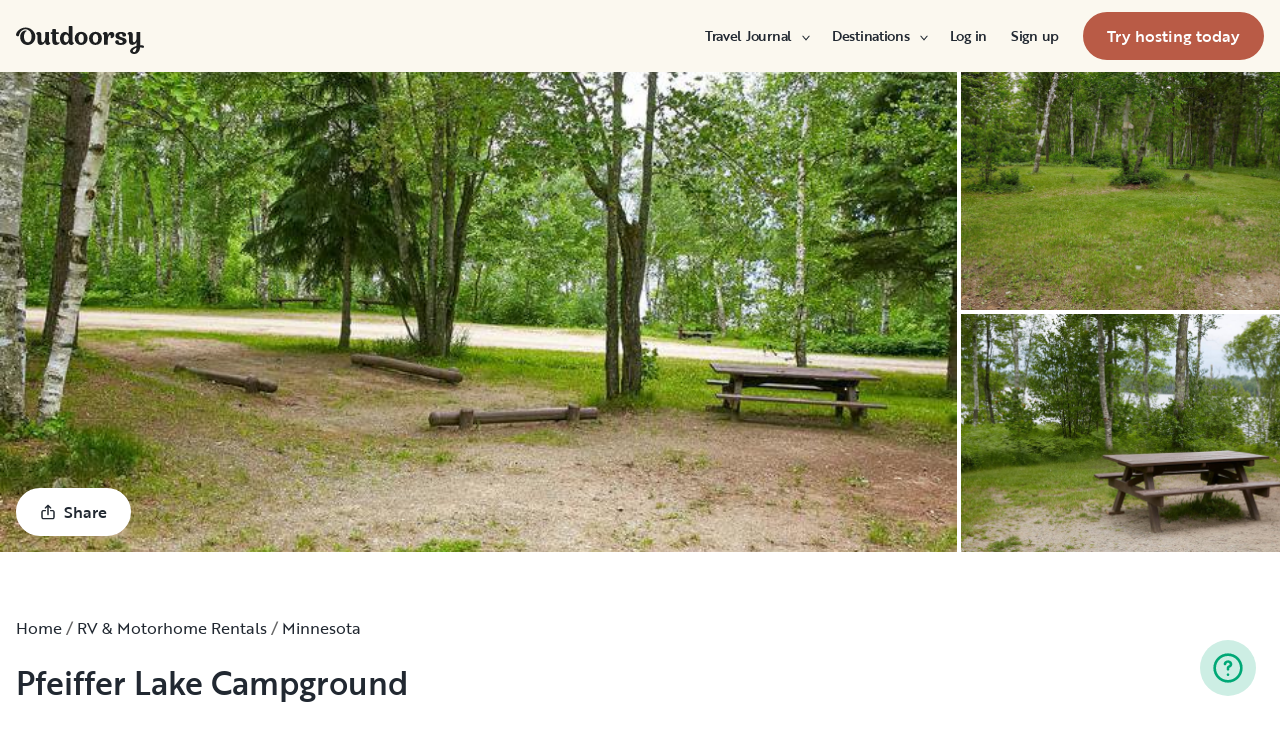

--- FILE ---
content_type: text/html; charset=utf-8
request_url: https://www.outdoorsy.com/rv-rental/minnesota/pfeiffer-lake-campground
body_size: 24539
content:
<!DOCTYPE html><html lang="en-us"><head><link rel="preload" as="style" data-href="https://use.typekit.net/sek7qeo.css" data-optimized-fonts="true"/><meta charSet="utf-8"/><link rel="preconnect" href="https://use.typekit.net" crossorigin="anonymous"/><link rel="preconnect" href="https://p.typekit.net" crossorigin="anonymous"/><link rel="stylesheet" data-href="https://use.typekit.net/sek7qeo.css" data-optimized-fonts="true"/><link rel="icon" href="/favicon.png"/><link rel="manifest" href="/manifest.json"/><meta property="fb:app_id" content="604465049688341"/><meta name="application-name" content="Outdoorsy"/><meta name="theme-color" content="#ffffff"/><meta name="apple-mobile-web-capable" content="yes"/><meta name="apple-mobile-web-title" content="Outdoorsy"/><meta name="apple-mobile-web-status-bar-style" content="black-translucent"/><meta name="version" content="29c581c"/><link rel="preconnect" href="https://cdn.segment.com" crossorigin="anonymous"/><link rel="preload" href="https://cdn.optimizely.com/datafiles/VA837yshM4H8cwibjQNoJ.json"/><link rel="preconnect" href="//logx.optimizely.com"/><title>Take a trip to Pfeiffer Lake Campground - Outdoorsy in Cook, MN | Outdoorsy</title><meta name="description" content="
Pfeiffer Lake Campground, located adjacent to it&#x27;s namesake lake, is a small, peaceful and scenic facility in the Superior National Forest of Minnesota. The lake&#x27;s healthy population of fish make it ..."/><meta name="viewport" content="width=device-width, initial-scale=1, maximum-scale=1"/><meta property="fb:app_id" content="604465049688341"/><meta property="og:title" content="Take a trip to Pfeiffer Lake Campground - Outdoorsy in Cook, MN"/><meta property="og:description" content="
Pfeiffer Lake Campground, located adjacent to it&#x27;s namesake lake, is a small, peaceful and scenic facility in the Superior National Forest of Minnesota. The lake&#x27;s healthy population of fish make it ..."/><meta property="og:site_name" content="Outdoorsy"/><meta property="og:image" content="/_next/static/media/homepage-social-media-thumbnail.be22b497.jpg"/><meta name="twitter:card" content="summary_large_image"/><meta name="twitter:site" content="@outdoorsy"/><meta name="twitter:creator" content="@outdoorsy"/><meta name="twitter:title" content="Take a trip to Pfeiffer Lake Campground - Outdoorsy in Cook, MN"/><meta name="twitter:description" content="
Pfeiffer Lake Campground, located adjacent to it&#x27;s namesake lake, is a small, peaceful and scenic facility in the Superior National Forest of Minnesota. The lake&#x27;s healthy population of fish make it ..."/><meta name="twitter:image" content="/_next/static/media/homepage-social-media-thumbnail.be22b497.jpg"/><link rel="canonical" href="https://www.outdoorsy.com/rv-rental/minnesota/pfeiffer-lake-campground"/><meta name="robots" content="max-image-preview:large"/><meta name="next-head-count" content="33"/><link rel="preload" href="/_next/static/css/603c58905c288321.css" as="style"/><link rel="stylesheet" href="/_next/static/css/603c58905c288321.css" data-n-g=""/><link rel="preload" href="/_next/static/css/d11543b111a2ed97.css" as="style"/><link rel="stylesheet" href="/_next/static/css/d11543b111a2ed97.css" data-n-p=""/><noscript data-n-css=""></noscript><script defer="" nomodule="" src="/_next/static/chunks/polyfills-78c92fac7aa8fdd8.js"></script><script src="https://js.convertflow.co/production/websites/50269.js" defer="" data-nscript="beforeInteractive"></script><script src="https://cdn.cookielaw.org/scripttemplates/otSDKStub.js" data-domain-script="0192f822-f2dd-7198-a9f7-766683b5409e" defer="" data-nscript="beforeInteractive"></script><script src="/_next/static/chunks/webpack-86d15b5756ca85b3.js" defer=""></script><script src="/_next/static/chunks/framework-c4e8a6e1a702ade1.js" defer=""></script><script src="/_next/static/chunks/main-c85018673b3249e2.js" defer=""></script><script src="/_next/static/chunks/pages/_app-fcf5aae1ef03a677.js" defer=""></script><script src="/_next/static/chunks/86492-c7b11fd0e2012671.js" defer=""></script><script src="/_next/static/chunks/46559-01fc5120c41f1525.js" defer=""></script><script src="/_next/static/chunks/32312-deb6f913c0df5e57.js" defer=""></script><script src="/_next/static/chunks/77076-d27050cedb4ebf2a.js" defer=""></script><script src="/_next/static/chunks/87779-a981971409315827.js" defer=""></script><script src="/_next/static/chunks/11901-2b616bd76e670815.js" defer=""></script><script src="/_next/static/chunks/21625-beb392462deba670.js" defer=""></script><script src="/_next/static/chunks/99660-daa707f4a00880ff.js" defer=""></script><script src="/_next/static/chunks/58621-dc14a98492239dc5.js" defer=""></script><script src="/_next/static/chunks/12985-35977e7a0f5bf6f1.js" defer=""></script><script src="/_next/static/chunks/91083-95dcdb06ab4bfe67.js" defer=""></script><script src="/_next/static/chunks/pages/campground-8a347e863ec722c6.js" defer=""></script><script src="/_next/static/29c581c/_buildManifest.js" defer=""></script><script src="/_next/static/29c581c/_ssgManifest.js" defer=""></script><link rel="stylesheet" href="https://use.typekit.net/sek7qeo.css"/></head><body class=""><div id="__next"><!--$--><!--/$--><!--$--><!--/$--><!--$--><div class="fixed z-1299 bottom-6 right-6 transition-[margin-bottom] duration-300"></div><!--/$--><div class="font-sans" id="app"><div id="global-headers" class="relative md:sticky md:top-0 md:z-1299"><div class=""><header id="global-header" data-testid="global-header" class="z-40 relative bg-canvas-100 text-gray-900"><div class="grid grid-cols-main container-main gap-x-default"><div class="flex items-center justify-between py-3 col-content lg:py-7 sm:py-4 h-18 container-main w-full lg:py-7 sm:py-4"><a href="/" class="mr-4"><svg xmlns="http://www.w3.org/2000/svg" width="128" height="29" fill="none" viewBox="0 0 128 29" class="translate-y-1 transform text-gray-900"><path fill="currentColor" d="m32.962 6.037-.025 8.622a3.1 3.1 0 0 0 .185 1.186c.078.23.216.436.399.595q.296.194.627.32a.32.32 0 0 1 .197.297q0 .473-.738 1.203t-1.92.73q-1.008 0-1.625-.582a2.62 2.62 0 0 1-.767-1.571l-.114-.996c-.427 1.007-1.052 1.844-1.806 2.356a4.4 4.4 0 0 1-2.412.791q-1.551.024-2.474-.935t-.923-2.845V10.28c0-1.447-.627-1.805-.627-1.805a2.6 2.6 0 0 0-.653-.297.33.33 0 0 1-.22-.322q0-.495.749-1.224a2.63 2.63 0 0 1 1.908-.73q1.18 0 1.908.73.727.73.726 2.015v5.64q0 1.088.382 1.584a1.11 1.11 0 0 0 .971.469q.913-.048 1.674-1.274.762-1.225.764-3.073V6.037a16.5 16.5 0 0 1 3.814 0M42.68 7.93h-2.606v5.346q0 1.781.443 2.485.442.705 1.596.706.367-.009.726-.087.263-.06.532-.087a.24.24 0 0 1 .265.267q0 .743-1.12 1.584-1.118.84-2.694.84-3.545 0-3.545-4.377V7.925h-1.413a4 4 0 0 1 0-1.682h1.396V3.207a15.8 15.8 0 0 1 3.84.024v3.017h2.58a4.3 4.3 0 0 1 0 1.683M57.094 16.436q.31.193.652.32a.35.35 0 0 1 .221.297q0 .593-.811 1.262a2.86 2.86 0 0 1-1.87.668q-1.11 0-1.785-.68c-.452-.453-.745-1.137-.798-1.962a4.65 4.65 0 0 1-1.595 1.924 4.04 4.04 0 0 1-2.326.694q-2.193 0-3.52-1.819t-1.329-4.613q0-2.672 1.379-4.638 1.378-1.965 3.618-1.963c1.706 0 3.011.802 3.765 2.272V.188a9.75 9.75 0 0 1 3.815 0l-.012 6.778q-.012 6.036-.012 7.617s-.01 1.452.608 1.853m-5.125-1.25q.726-1.15.726-2.733 0-1.631-.689-2.807-.688-1.174-1.845-1.174-1.064 0-1.749 1.069-.684 1.069-.714 2.793-.024 1.83.678 2.918t1.76 1.088q1.108 0 1.833-1.15zM69.805 7.617q1.796 1.817 1.797 4.711 0 2.919-1.772 4.787t-4.678 1.87q-2.805 0-4.639-1.793t-1.832-4.834q0-2.844 1.834-4.7 1.833-1.856 4.636-1.855 2.859 0 4.654 1.814M67.17 15.58q.69-1.203.69-3.154 0-1.93-.676-3.19-.677-1.26-2.033-1.257-1.23 0-1.968 1.203-.737 1.203-.74 3.128 0 2.028.764 3.254.763 1.225 1.97 1.224 1.303-.003 1.995-1.203zM84.13 7.617q1.796 1.817 1.796 4.711 0 2.919-1.771 4.787t-4.678 1.87q-2.803 0-4.639-1.793-1.835-1.793-1.833-4.834 0-2.844 1.833-4.7 1.835-1.856 4.64-1.855 2.855 0 4.652 1.814m-2.634 7.964q.69-1.203.69-3.154 0-1.93-.677-3.19-.676-1.26-2.032-1.262-1.23 0-1.969 1.202-.74 1.203-.738 3.129 0 2.029.764 3.253.763 1.226 1.969 1.224 1.305.003 1.993-1.197zM91.857 18.815v-5.17q.027-1.886.59-3.222.564-1.336 1.423-1.38a.75.75 0 0 1 .726.334c.163.263.244.569.234.879q-.01.474-.123.935l-.123.544q0 .447.911.446 1.107 0 1.981-.964c.576-.626.889-1.45.874-2.301q0-1.362-.763-2.201-.764-.84-2.037-.835a3.27 3.27 0 0 0-2.29.99c-.655.642-1.178 1.643-1.462 2.732 0-.445-.052-.91-.068-1.125q-.1-1.238-.714-1.917-.615-.68-1.666-.68a2.67 2.67 0 0 0-1.92.73q-.762.729-.763 1.202a.36.36 0 0 0 .222.296c.357.126.67.354.898.657.188.267.282.763.282 1.47v8.58zM103.881 10.491a7 7 0 0 0 1.883.828q1.106.322 2.215.706a4.86 4.86 0 0 1 1.883 1.162 2.67 2.67 0 0 1 .775 1.966q0 1.683-1.562 2.746-1.563 1.064-4.271 1.09-2.537 0-4.098-.817-1.563-.816-1.564-2.104a1.69 1.69 0 0 1 .567-1.336 2.12 2.12 0 0 1 1.452-.495c.38.003.755.08 1.107.223q.567.221.567.42l-.024.198a4 4 0 0 0-.026.401 1.47 1.47 0 0 0 .492 1.137q.493.447 1.527.447.958 0 1.501-.459a1.39 1.39 0 0 0 .541-1.1q0-.67-.775-1.088a8.7 8.7 0 0 0-1.871-.718q-1.095-.296-2.19-.692a4.66 4.66 0 0 1-1.87-1.247 2.95 2.95 0 0 1-.776-2.078q0-1.604 1.551-2.708t3.814-1.093q2.537 0 3.951.84 1.413.84 1.412 2.051 0 .865-.541 1.36t-1.428.496a2.9 2.9 0 0 1-1.089-.223q-.555-.222-.554-.445a.4.4 0 0 1 .024-.099q.03-.104.038-.21.012-.135.012-.26a1.66 1.66 0 0 0-.418-1.137q-.418-.47-1.306-.47a1.75 1.75 0 0 0-1.241.444 1.33 1.33 0 0 0-.483.993q0 .763.775 1.271M127.31 19.575c-.513-.28-1.32-.286-1.646-.3q-.693-.029-1.319 0V6.036a13.3 13.3 0 0 0-3.789 0v5.95q0 1.855-.763 3.073t-1.674 1.273a1.11 1.11 0 0 1-.972-.469q-.384-.495-.382-1.583V8.647q0-1.284-.726-2.015-.726-.73-1.908-.73a2.62 2.62 0 0 0-1.912.73q-.75.729-.75 1.224a.34.34 0 0 0 .222.322c.717.032 1.071.902 1.071.902.153.381.224.791.208 1.203v4.848q0 1.88.923 2.856.923.978 2.474.953a4.6 4.6 0 0 0 2.412-.742c.754-.478 1.411-1.298 1.822-2.271v4.009c-.101.03-.219.056-.352.093-1.831.524-3.366 1.288-4.564 2.303-.968.82-1.675 1.737-1.575 2.95.142 1.712 2.501 2.988 4.905 2.672 1.397-.185 2.321-.737 3.022-1.47 1.089-1.127 1.583-2.465 1.901-3.86.096-.423.172-.854.266-1.32q1.111.15 2.191.453c.645.163 1.509.267 1.596-.942a1.2 1.2 0 0 0-.681-1.24m-10.42 5.612c-.387-1.105.921-2.096 2.07-2.729q.623-.352 1.29-.613c.161-.065.258-.1.258-.1-.399 5.154-3.057 5.05-3.618 3.449zM18.58 7.089c-1.819-3.764-5.652-5.586-8.89-5.586-1.806 0-3.584.456-5.17 1.326C1.33 4.644-.335 7.847.058 9.152c0 0 .349 1.163 1.921 1.123.74-.02 1.034-.52 1.087-.95.19-2.139 1.886-4.607 4.302-5.686 1.3-.582 2.785-.588 4.408.152a5.98 5.98 0 0 1 2.984 3.032c.545 1.049.821 2.342.821 3.887q0 2.527-.965 4.078C13.97 15.823 13 16.34 11.782 16.34c-1.128 0-2.008-.535-2.72-1.584S7.997 12.46 7.997 10.71c0-1.664.344-3.172 1.034-4.206a3.54 3.54 0 0 1 1.206-1.172.483.483 0 0 0 .223-.61.47.47 0 0 0-.434-.28c-3.947 0-5.887 3.39-5.887 6.268 0 6.445 4.536 8.278 7.63 8.278 4.348 0 7.614-3.875 7.614-8.309a8.6 8.6 0 0 0-.804-3.59"></path></svg></a><div id="global-header-spacer" class="grow"></div><button class="ml-4 lg:hidden text-gray-900 rounded-full bg-white w-10 h-10 flex items-center justify-center shrink-0"><svg width="1em" height="1em" viewBox="0 0 24 24" fill="none" xmlns="http://www.w3.org/2000/svg" role="img" aria-label="menu icon" font-size="24"><path fill-rule="evenodd" clip-rule="evenodd" d="M3 7H21C21.6 7 22 6.6 22 6C22 5.4 21.6 5 21 5H3C2.4 5 2 5.4 2 6C2 6.6 2.4 7 3 7ZM22 12C22 12.6 21.6 13 21 13H3C2.4 13 2 12.6 2 12C2 11.4 2.4 11 3 11H21C21.6 11 22 11.4 22 12ZM3 17H21C21.6 17 22 17.4 22 18C22 18.6 21.6 19 21 19H3C2.4 19 2 18.6 2 18C2 17.4 2.4 17 3 17Z" fill="currentColor"></path></svg></button><div class="hidden lg:block"><nav><ul class="flex items-center" role="menubar"><li role="menuitem" aria-haspopup="true" class="py-5 autoType900 md:autoType800 xl:text xl:autoType300 xl:ml-8 xl:p-0 GlobalHeaderNavMenuItem_newNavMenuItem__oigCO text-gray-900"><button class="flex items-center lg:highlight text-gray-800 GlobalHeaderNavMenuItem_link__Izm25 before-focus-style" data-testid="travel-journal-btn" data-on-transparent-header="false">Travel Journal<svg xmlns="http://www.w3.org/2000/svg" width="20" height="20" fill="none" viewBox="0 0 20 20" class="w-4 mb-1 ml-2 transform rotate-180 xl:-rotate-90 xl:m-0 xl:w-3 xl:translate-x-1 xl:translate-y-0.5 lg:-rotate-90 lg:m-0 lg:w-3 lg:translate-x-1 lg:translate-y-0.5 GlobalHeaderNavMenuItem_linkCaret__Dc2VL" data-has-submenu="true"><path fill="currentColor" fill-rule="evenodd" d="M6.273 10.566a.722.722 0 0 1 0-1.132l6.134-5.2a1.05 1.05 0 0 1 1.32 0 .722.722 0 0 1 0 1.132L8.253 10l5.474 4.634a.722.722 0 0 1 0 1.132 1.05 1.05 0 0 1-1.32 0z" clip-rule="evenodd"></path></svg></button><div class="hidden"><div class="absolute inset-0 flex flex-col -m-4 bg-canvas-100 md:relative lg:bg-transparent lg:h-auto md:h-full xl:h-auto"><div class="lg:hidden"><button class="flex items-center px-4 py-5 text-gray-800 border-none bg-canvas-100" aria-label="Back"><span class="sr-only">Back</span><svg xmlns="http://www.w3.org/2000/svg" width="20" height="20" fill="none" viewBox="0 0 20 20" class="Icon_icon__h86M2" data-size="small"><path fill="currentColor" fill-rule="evenodd" d="M6.273 10.566a.722.722 0 0 1 0-1.132l6.134-5.2a1.05 1.05 0 0 1 1.32 0 .722.722 0 0 1 0 1.132L8.253 10l5.474 4.634a.722.722 0 0 1 0 1.132 1.05 1.05 0 0 1-1.32 0z" clip-rule="evenodd"></path></svg><span class="ml-2 text-gray-800 autoType300">Back</span></button><div class="bf-OFU1N !border-gray-310 mx-4 bf-V9U1M"></div></div><div class="flex-1 p-4 overflow-y-auto"><div class="flex flex-col w-full lg:flex-row gap-4" data-testid="travel-journal-dropdown"><div class="flex flex-col pb-4 mb-4 lg:mb-0 lg:pb-0 gap-y-4 lg:w-48 gap-x-4 lg:border-r lg:border-gray-310"><span class="font-bold text-gray-800 autoType300">Resources and guides</span><ul role="menu" class="grid gap-y-4 gap-x-4 lg:gap-x-6"><li><a href="/blog/category/how-to-guides" class="py-1 text-gray-800 autoType300 before-focus-style"><span aria-hidden="true">How-to guides</span></a></li><li><a href="https://www.outdoorsy.com/2026-world-soccer" class="py-1 text-gray-800 autoType300 before-focus-style"><span aria-hidden="true">2026 World Soccer</span></a></li><li><a href="/blog/category/rv-lifestyle" class="py-1 text-gray-800 autoType300 before-focus-style"><span aria-hidden="true">RV lifestyle</span></a></li><li><a href="/blog/category/news-events" class="py-1 text-gray-800 autoType300 before-focus-style"><span aria-hidden="true">News and events</span></a></li><li><a href="/gift-cards" class="py-1 text-gray-800 autoType300 before-focus-style"><span aria-hidden="true">Gift cards</span></a></li></ul></div><div class="flex flex-col pb-4 mb-4 lg:mb-0 lg:pb-0 gap-y-4 lg:w-48 gap-x-4 lg:border-r lg:border-gray-310"><span class="font-bold text-gray-800 autoType300">RV Owners</span><ul role="menu" class="grid gap-y-4 gap-x-4 lg:gap-x-6"><li><a href="/blog/category/rv-maintenance" class="py-1 text-gray-800 autoType300 before-focus-style"><span aria-hidden="true">RV maintenance</span></a></li><li><a href="/blog/category/rv-remodeling-diy" class="py-1 text-gray-800 autoType300 before-focus-style"><span aria-hidden="true">Remodeling and DIY</span></a></li><li><a href="/blog/category/rv-business-tips" class="py-1 text-gray-800 autoType300 before-focus-style"><span aria-hidden="true">RV business tips</span></a></li><li><a href="/blog/category/owner-stories" class="py-1 text-gray-800 autoType300 before-focus-style"><span aria-hidden="true">Host stories</span></a></li></ul></div><div class="flex flex-col pb-4 mb-4 lg:mb-0 lg:pb-0 gap-y-4 lg:w-48 gap-x-4 "><span class="font-bold text-gray-800 autoType300">Travel inspiration</span><ul role="menu" class="grid gap-y-4 gap-x-4 lg:gap-x-6"><li><a href="/blog/category/rv-beginner-tips" class="py-1 text-gray-800 autoType300 before-focus-style"><span aria-hidden="true">RV beginner tips</span></a></li><li><a href="/blog/category/trip-planning" class="py-1 text-gray-800 autoType300 before-focus-style"><span aria-hidden="true">Trip planning</span></a></li><li><a href="/blog/category/rv-travel-hacks" class="py-1 text-gray-800 autoType300 before-focus-style"><span aria-hidden="true">RV travel hacks</span></a></li><li><a href="/blog/category/rv-parks-campgrounds" class="py-1 text-gray-800 autoType300 before-focus-style"><span aria-hidden="true">RV parks and campgrounds</span></a></li><li><a href="/blog/category/outdoorsy-renters" class="py-1 text-gray-800 autoType300 before-focus-style"><span aria-hidden="true">Guest stories</span></a></li></ul></div></div></div></div></div></li><li role="menuitem" aria-haspopup="true" class="py-5 autoType900 md:autoType800 xl:text xl:autoType300 xl:ml-8 xl:p-0 GlobalHeaderNavMenuItem_newNavMenuItem__oigCO text-gray-900"><button class="flex items-center lg:highlight text-gray-800 GlobalHeaderNavMenuItem_link__Izm25 before-focus-style" data-testid="destinations-btn" data-on-transparent-header="false">Destinations<svg xmlns="http://www.w3.org/2000/svg" width="20" height="20" fill="none" viewBox="0 0 20 20" class="w-4 mb-1 ml-2 transform rotate-180 xl:-rotate-90 xl:m-0 xl:w-3 xl:translate-x-1 xl:translate-y-0.5 lg:-rotate-90 lg:m-0 lg:w-3 lg:translate-x-1 lg:translate-y-0.5 GlobalHeaderNavMenuItem_linkCaret__Dc2VL" data-has-submenu="true"><path fill="currentColor" fill-rule="evenodd" d="M6.273 10.566a.722.722 0 0 1 0-1.132l6.134-5.2a1.05 1.05 0 0 1 1.32 0 .722.722 0 0 1 0 1.132L8.253 10l5.474 4.634a.722.722 0 0 1 0 1.132 1.05 1.05 0 0 1-1.32 0z" clip-rule="evenodd"></path></svg></button><div class="hidden"><div class="absolute inset-0 flex flex-col -m-4 bg-canvas-100 md:relative lg:bg-transparent lg:h-auto md:h-full xl:h-auto"><div class="lg:hidden"><button class="flex items-center px-4 py-5 text-gray-800 border-none bg-canvas-100" aria-label="Back"><span class="sr-only">Back</span><svg xmlns="http://www.w3.org/2000/svg" width="20" height="20" fill="none" viewBox="0 0 20 20" class="Icon_icon__h86M2" data-size="small"><path fill="currentColor" fill-rule="evenodd" d="M6.273 10.566a.722.722 0 0 1 0-1.132l6.134-5.2a1.05 1.05 0 0 1 1.32 0 .722.722 0 0 1 0 1.132L8.253 10l5.474 4.634a.722.722 0 0 1 0 1.132 1.05 1.05 0 0 1-1.32 0z" clip-rule="evenodd"></path></svg><span class="ml-2 text-gray-800 autoType300">Back</span></button><div class="bf-OFU1N !border-gray-310 mx-4 bf-V9U1M"></div></div><div class="flex-1 p-4 overflow-y-auto"><div class="lg:w-72" data-testid="destinations-dropdown"><div class="flex flex-col pb-6 mb-6 border-b gap-y-6 border-gray-310"><span class="font-bold text-gray-800 autoType300">Featured RV destinations</span><ul role="menu" class="grid gap-y-6 gap-x-4 lg:gap-x-6" style="grid-template-columns:auto auto"><li><a href="/rv-rental/georgia/atlanta" title="RV Rental Atlanta" class="py-1 text-gray-800 autoType300 before-focus-style"><span aria-hidden="true">Atlanta</span></a></li><li><a href="/rv-rental/texas/austin" title="RV Rental Austin" class="py-1 text-gray-800 autoType300 before-focus-style"><span aria-hidden="true">Austin</span></a></li><li><a href="/rv-rental/texas/houston" title="RV Rental Houston" class="py-1 text-gray-800 autoType300 before-focus-style"><span aria-hidden="true">Houston</span></a></li><li><a href="/rv-rental/nevada/las-vegas" title="RV Rental Las Vegas" class="py-1 text-gray-800 autoType300 before-focus-style"><span aria-hidden="true">Las Vegas</span></a></li><li><a href="/rv-rental/california/los-angeles" title="RV Rental Los Angeles" class="py-1 text-gray-800 autoType300 before-focus-style"><span aria-hidden="true">Los Angeles</span></a></li><li><a href="/rv-rental/new-york/new-york" title="RV Rental New York" class="py-1 text-gray-800 autoType300 before-focus-style"><span aria-hidden="true">New York</span></a></li><li><a href="/rv-rental/arizona/phoenix" title="RV Rental Phoenix" class="py-1 text-gray-800 autoType300 before-focus-style"><span aria-hidden="true">Phoenix</span></a></li><li><a href="/rv-rental/california/san-diego" title="RV Rental San Diego" class="py-1 text-gray-800 autoType300 before-focus-style"><span aria-hidden="true">San Diego</span></a></li><li><a href="/rv-rental/california/san-francisco" title="RV Rental San Francisco" class="py-1 text-gray-800 autoType300 before-focus-style"><span aria-hidden="true">San Francisco</span></a></li><li><a href="/rv-rental/washington/seattle" title="RV Rental Seattle" class="py-1 text-gray-800 autoType300 before-focus-style"><span aria-hidden="true">Seattle</span></a></li></ul></div><div class="grid gap-y-3 md:gap-y-6"><a href="/rv-rental" class="py-1 text-gray-800 whitespace-nowrap autoType300 before-focus-style"><span aria-hidden="true">See all cities</span></a><a href="/guide/parks" class="py-1 text-gray-800 whitespace-nowrap autoType300 before-focus-style"><span aria-hidden="true">See all National &amp; state parks</span></a></div></div></div></div></div></li><li role="menuitem" aria-haspopup="true" class="py-5 autoType900 md:autoType800 xl:text xl:autoType300 xl:ml-8 xl:p-0 GlobalHeaderNavMenuItem_newNavMenuItem__oigCO text-gray-900"><button class="flex items-center lg:highlight text-gray-800 GlobalHeaderNavMenuItem_link__Izm25 before-focus-style" data-testid="login-btn" data-on-transparent-header="false">Log in<svg xmlns="http://www.w3.org/2000/svg" width="20" height="20" fill="none" viewBox="0 0 20 20" class="w-4 mb-1 ml-2 transform rotate-180 xl:-rotate-90 xl:m-0 xl:w-3 xl:translate-x-1 xl:translate-y-0.5 lg:-rotate-90 lg:m-0 lg:w-3 lg:translate-x-1 lg:translate-y-0.5 GlobalHeaderNavMenuItem_linkCaret__Dc2VL" data-has-submenu="false"><path fill="currentColor" fill-rule="evenodd" d="M6.273 10.566a.722.722 0 0 1 0-1.132l6.134-5.2a1.05 1.05 0 0 1 1.32 0 .722.722 0 0 1 0 1.132L8.253 10l5.474 4.634a.722.722 0 0 1 0 1.132 1.05 1.05 0 0 1-1.32 0z" clip-rule="evenodd"></path></svg></button></li><li role="menuitem" aria-haspopup="true" class="py-5 autoType900 md:autoType800 xl:text xl:autoType300 xl:ml-8 xl:p-0 GlobalHeaderNavMenuItem_newNavMenuItem__oigCO text-gray-900"><button class="flex items-center lg:highlight text-gray-800 GlobalHeaderNavMenuItem_link__Izm25 before-focus-style" data-testid="signup-btn" data-on-transparent-header="false">Sign up<svg xmlns="http://www.w3.org/2000/svg" width="20" height="20" fill="none" viewBox="0 0 20 20" class="w-4 mb-1 ml-2 transform rotate-180 xl:-rotate-90 xl:m-0 xl:w-3 xl:translate-x-1 xl:translate-y-0.5 lg:-rotate-90 lg:m-0 lg:w-3 lg:translate-x-1 lg:translate-y-0.5 GlobalHeaderNavMenuItem_linkCaret__Dc2VL" data-has-submenu="false"><path fill="currentColor" fill-rule="evenodd" d="M6.273 10.566a.722.722 0 0 1 0-1.132l6.134-5.2a1.05 1.05 0 0 1 1.32 0 .722.722 0 0 1 0 1.132L8.253 10l5.474 4.634a.722.722 0 0 1 0 1.132 1.05 1.05 0 0 1-1.32 0z" clip-rule="evenodd"></path></svg></button></li><li role="menuitem" aria-haspopup="false" class="py-5 autoType900 md:autoType800 xl:text xl:autoType300 xl:ml-8 xl:p-0 GlobalHeaderNavMenuItem_newNavMenuItem__oigCO text-gray-900"><a href="/become-a-host" aria-disabled="false" class="bf-CnCFR bf-2X1Pr bf-tmfNN bf-bBhu9"><span class="bf-kTIo-">Try hosting today</span></a></li></ul></nav></div><div class="lg:hidden"></div></div></div></header></div></div><div class="relative min-h-[60vh]"><div class="bf-BWkX6 bf-0YziU bf-HH01I bf-uskMP max-w-xxxl"><div class="relative h-80 md:h-120"><div class="grid gap-1 h-full PhotoGallery_container__WU3Fq undefined" data-children="0" data-split-even="false" data-loading="true"><div class="bg-gray-200 relative PhotoGallery_item__evIH2"><div aria-live="polite" data-testid="loading" class="absolute inset-0 flex items-center justify-center"><span class="sr-only">loading</span><svg xmlns="http://www.w3.org/2000/svg" width="20" height="20" fill="currentColor" viewBox="0 0 20 20" class="block text-gray-500 animate-spin" data-size="large"><path d="M10 1c0-.552.449-1.005.998-.95a10 10 0 1 1-8.74 3.62c.35-.427.988-.424 1.378-.034s.385 1.02.046 1.457a8 8 0 1 0 7.315-3.03C10.45 1.992 10 1.552 10 1"></path></svg></div></div><div class="bg-gray-200 relative PhotoGallery_item__evIH2"><div aria-live="polite" data-testid="loading" class="absolute inset-0 flex items-center justify-center"><span class="sr-only">loading</span><svg xmlns="http://www.w3.org/2000/svg" width="20" height="20" fill="currentColor" viewBox="0 0 20 20" class="block text-gray-500 animate-spin" data-size="large"><path d="M10 1c0-.552.449-1.005.998-.95a10 10 0 1 1-8.74 3.62c.35-.427.988-.424 1.378-.034s.385 1.02.046 1.457a8 8 0 1 0 7.315-3.03C10.45 1.992 10 1.552 10 1"></path></svg></div></div><div class="bg-gray-200 relative PhotoGallery_item__evIH2"><div aria-live="polite" data-testid="loading" class="absolute inset-0 flex items-center justify-center"><span class="sr-only">loading</span><svg xmlns="http://www.w3.org/2000/svg" width="20" height="20" fill="currentColor" viewBox="0 0 20 20" class="block text-gray-500 animate-spin" data-size="large"><path d="M10 1c0-.552.449-1.005.998-.95a10 10 0 1 1-8.74 3.62c.35-.427.988-.424 1.378-.034s.385 1.02.046 1.457a8 8 0 1 0 7.315-3.03C10.45 1.992 10 1.552 10 1"></path></svg></div></div></div><div class="absolute left-4 bottom-4"><button type="button" class="bf-CnCFR bf-gGty7 bf-tmfNN bf-jK9Rg" aria-disabled="false"><span class="bf-kTIo-"><span class="flex items-center"><svg width="1em" height="1em" viewBox="0 0 24 24" fill="none" xmlns="http://www.w3.org/2000/svg" role="img" aria-label="initial icon" class="mr-2"><path d="M12.4 1.1C12.5 1.1 12.6 1.2 12.7 1.3L16.7 5.3C17.1 5.7 17.1 6.3 16.7 6.7C16.3 7.1 15.7 7.1 15.3 6.7L13 4.4L13 16C13 16.6 12.6 17 12 17C11.4 17 11 16.6 11 16L11 4.4L8.7 6.7C8.3 7.1 7.7 7.1 7.3 6.7C6.9 6.3 6.9 5.7 7.3 5.3L11.3 1.3C11.35 1.25 11.4 1.225 11.45 1.2C11.5 1.175 11.55 1.15 11.6 1.1C11.7 1 11.9 1 12 1C12.1 1 12.3 1 12.4 1.1Z" fill="currentColor"></path><path d="M8 9C8.55228 9 9 9.44771 9 10C9 10.5523 8.55228 11 8 11H5C4.44772 11 4 11.4477 4 12V20C4 20.5523 4.44772 21 5 21H19C19.5523 21 20 20.5523 20 20V12C20 11.4477 19.5523 11 19 11H16C15.4477 11 15 10.5523 15 10C15 9.44771 15.4477 9 16 9H19C20.6569 9 22 10.3431 22 12V20C22 21.6569 20.6569 23 19 23H5C3.34315 23 2 21.6569 2 20V12C2 10.3431 3.34315 9 5 9H8Z" fill="currentColor"></path></svg>Share</span></span></button></div></div></div><section class="py-10 md:py-16"><div class="flex flex-col w-full px-4 max-w-xxl  mx-auto"><div class="hidden md:block"><ol itemscope="" itemType="http://schema.org/BreadcrumbList" class="Breadcrumbs_breadcrumbs__OByax Breadcrumbs_defaultTextColor__CrQl5"><li class="whitespace-nowrap" itemProp="itemListElement" itemscope="" itemType="http://schema.org/ListItem"><a href="https://www.outdoorsy.com/" title="Home" itemscope="" itemType="http://schema.org/Thing" itemProp="item" itemID="https://www.outdoorsy.com/"><span itemProp="name">Home</span></a><meta itemProp="position" content="1"/></li><li class="whitespace-nowrap" itemProp="itemListElement" itemscope="" itemType="http://schema.org/ListItem"><a href="https://www.outdoorsy.com/rv-rental" title="RV &amp; Motorhome Rentals" itemscope="" itemType="http://schema.org/Thing" itemProp="item" itemID="https://www.outdoorsy.com/rv-rental"><span itemProp="name">RV &amp; Motorhome Rentals</span></a><meta itemProp="position" content="2"/></li><li class="whitespace-nowrap" itemProp="itemListElement" itemscope="" itemType="http://schema.org/ListItem"><a href="https://www.outdoorsy.com/rv-rental/minnesota" title="Minnesota" itemscope="" itemType="http://schema.org/Thing" itemProp="item" itemID="https://www.outdoorsy.com/rv-rental/minnesota"><span itemProp="name">Minnesota</span></a><meta itemProp="position" content="3"/></li></ol></div><div class="mt-6 grid gap-6 md:gap-12 lg:gap-24"><div><h4 class="bf--6NDz bf-tDjtT">Pfeiffer Lake Campground</h4><p class="bf-2jpkl bf-w1Iol my-4">Campground in Cook, MN</p><div class="mt-6 mb-4 md:mt-8"><div class="h-0 overflow-hidden"><div class="text-gray-900 semiHighlight"><span class="mb-4 FormattedPlaintext_paragraph__MTdGj"><br/>Pfeiffer Lake Campground, located adjacent to it&#x27;s namesake lake, is a small, peaceful and scenic facility in the Superior National Forest of Minnesota. The lake&#x27;s healthy population of fish make it a favorite spot for anglers, and the swim beach, playground and picnic area provide fun for the whole family.</span><span class="mb-4 FormattedPlaintext_paragraph__MTdGj">Superior National Forest, located in northeastern Minnesota&#x27;s arrowhead region, is comprised of 3 million acres. The forest spans 150 miles along the United States-Canada border. Visitors can find recreation opportunities year-round, including travel in the famous Boundary Waters Canoe Area Wilderness.</span></div></div><div class="line-clamp-8"><div class="text-gray-900 semiHighlight"><span class="mb-4 FormattedPlaintext_paragraph__MTdGj"><br/>Pfeiffer Lake Campground, located adjacent to it&#x27;s namesake lake, is a small, peaceful and scenic facility in the Superior National Forest of Minnesota. The lake&#x27;s healthy population of fish make it a favorite spot for anglers, and the swim beach, playground and picnic area provide fun for the whole family.</span><span class="mb-4 FormattedPlaintext_paragraph__MTdGj">Superior National Forest, located in northeastern Minnesota&#x27;s arrowhead region, is comprised of 3 million acres. The forest spans 150 miles along the United States-Canada border. Visitors can find recreation opportunities year-round, including travel in the famous Boundary Waters Canoe Area Wilderness.</span></div></div><div class="mt-2 md:col-span-10"><button data-testid="show-all-link" data-variant="noUnderlineHover" class="Link_link__Il0NH text-base font-bold semiHighlight before-focus-style relative cursor-pointer leading-none transition-colors duration-500"><span class="Link_content__erxWv inline-grid grid-flow-col gap-1 items-center">Show more</span></button></div></div></div><div><div class="bf-zzjIU bf-GzaDT mt-12" role="alert"><div class="bf-cXJyi bf-GzaDT" aria-hidden="true"><svg width="1em" height="1em" viewBox="0 0 24 24" fill="none" xmlns="http://www.w3.org/2000/svg" role="img" aria-label="info icon"><path fill-rule="evenodd" clip-rule="evenodd" d="M1 12C1 5.9 5.9 1 12 1C18.1 1 23 5.9 23 12C23 18.1 18.1 23 12 23C5.9 23 1 18.1 1 12ZM3 12C3 17 7 21 12 21C17 21 21 17 21 12C21 7 17 3 12 3C7 3 3 7 3 12ZM13 12V16C13 16.6 12.6 17 12 17C11.4 17 11 16.6 11 16V12C11 11.4 11.4 11 12 11C12.6 11 13 11.4 13 12ZM12 9C12.5523 9 13 8.55228 13 8C13 7.44772 12.5523 7 12 7C11.4477 7 11 7.44772 11 8C11 8.55228 11.4477 9 12 9Z" fill="currentColor"></path></svg></div><div class="bf-Zi9BW"><div class="bf-5JgTL">Booking for this campground is not enabled yet</div><div class="bf-0gdxW">For information regarding reservations and more information, contact this campground directly.</div></div></div></div></div></div></section><div class="flex flex-col w-full px-4 max-w-xxl  mx-auto"><hr class="MuiDivider-root"/></div><section class="py-10 md:py-16"><div class="flex flex-col w-full px-4 max-w-xxl  mx-auto"><div><div class="bf-gPaLi"><div class="bf-RBsns"><div><h5 id="react-aria-:Rdiea6H1:" class="bf--6NDz bf-DggIh">Get there in a sweet RV</h5></div><div class="bf-znNl6"><button type="button" disabled="" aria-label="Go to previous slide" aria-controls="react-aria-:Rdiea6:" class="bf-w1HDW bf-riiP3 bf-SH4Bh bf-edg0E" aria-disabled="true"><svg width="1em" height="1em" viewBox="0 0 24 24" fill="none" xmlns="http://www.w3.org/2000/svg" role="img" aria-label="left icon"><path fill-rule="evenodd" clip-rule="evenodd" d="M12.493 19.6552C11.9859 20.1342 11.1864 20.1113 10.7074 19.6042L4.34483 12.8673C3.88506 12.3805 3.88506 11.6195 4.34483 11.1327L10.7074 4.39585C11.1864 3.88867 11.9859 3.86582 12.493 4.34483C13.0002 4.82383 13.0231 5.62329 12.5441 6.13047L8.1936 10.7368L18.7368 10.7368C19.4345 10.7368 20 11.3024 20 12C20 12.6976 19.4345 13.2632 18.7368 13.2632L8.1936 13.2632L12.5441 17.8695C13.0231 18.3767 13.0002 19.1762 12.493 19.6552Z" fill="currentColor"></path></svg></button><button type="button" disabled="" aria-label="Go to next slide" aria-controls="react-aria-:Rdiea6:" class="bf-w1HDW bf-riiP3 bf-SH4Bh bf-edg0E" aria-disabled="true"><svg width="1em" height="1em" viewBox="0 0 24 24" fill="none" xmlns="http://www.w3.org/2000/svg" role="img" aria-label="right icon"><path fill-rule="evenodd" clip-rule="evenodd" d="M11.507 4.34483C12.0141 3.86582 12.8136 3.88867 13.2926 4.39585L19.6552 11.1327C20.1149 11.6195 20.1149 12.3805 19.6552 12.8673L13.2926 19.6042C12.8136 20.1113 12.0141 20.1342 11.507 19.6552C10.9998 19.1762 10.9769 18.3767 11.4559 17.8695L15.8064 13.2632H5.26316C4.56553 13.2632 4 12.6976 4 12C4 11.3024 4.56553 10.7368 5.26316 10.7368H15.8064L11.4559 6.13047C10.9769 5.62329 10.9998 4.82383 11.507 4.34483Z" fill="currentColor"></path></svg></button></div></div><div class="swiper" id="react-aria-:Rdiea6:" role="group" aria-live="polite" aria-labelledby="react-aria-:Rdiea6H1:"><div class="swiper-wrapper"><div class="swiper-slide" tabindex="-1"><a href="/rv-rental/hermantown_mn/2021_heartland-rvs_mallard-pathfinder_315421-listing?" rel="noopener" data-testid="listing-tile" referrer-policy="no-referrer-when-downgrade"><div class="bf-0ahQK bf-odbIN bf-gIHBs"><div style="padding:0px"><div class="flex flex-col"><div class="rounded-2xl"><div class="bf-LqmGd bf-yjdOs bf-KDqmw bg-gray-200"><img role="presentation" class="ResponsiveImage_blur__xunbo object-cover object-center w-full h-full" loading="lazy" data-testid="img" alt="2021 Heartland RVs Mallard Pathfinder Travel trailer rental in Hermantown, MN" src="https://res.cloudinary.com/outdoorsy/image/upload/c_limit,w_2880,h_2160/t_odw,a_exif,q_auto,f_webp,h_280,w_375,c_fill/v1659102133/p/rentals/315421/images/iwqj4t45kbeqq7sicenx.jpg"/><div class="absolute top-0 left-0 flex w-full p-2 gap-2 items-start justify-end"><div class="flex gap-2"><button type="button" aria-label="Click to save" class="bf-CnCFR bf-IjgVa bf-tmfNN border-none rounded-full !p-0" aria-disabled="false"><span class="bf-kTIo-"><div class="flex items-center w-full py-2 px-2 h-full bg-white rounded-full gap-1 py-1"><span class="font-normal text-500">117</span><svg width="1em" height="1em" viewBox="0 0 25 24" fill="none" xmlns="http://www.w3.org/2000/svg" role="img" aria-label="unfilled icon" font-size="16" class="!p-0"><path fill-rule="evenodd" clip-rule="evenodd" d="M9.85351 4.31697C7.90805 2.3715 4.68713 2.61413 3.05506 4.82908C1.49071 6.95213 1.6844 9.89364 3.51364 11.7932L12.0413 20.6489L20.569 11.7932C22.3982 9.89364 22.5919 6.95213 21.0275 4.82908C19.3955 2.61413 16.1746 2.3715 14.2291 4.31697L12.7484 5.79765C12.3579 6.18818 11.7247 6.18818 11.3342 5.79765L9.85351 4.31697ZM22.6377 3.64268C24.7801 6.55033 24.5149 10.5789 22.0096 13.1805L13.4819 22.0362C12.6952 22.8531 11.3874 22.8531 10.6007 22.0362L2.073 13.1805C-0.432249 10.5789 -0.697525 6.55033 1.44495 3.64268C3.80306 0.442394 8.45681 0.091839 11.2677 2.90275L12.0413 3.67633L12.8149 2.90276C15.6258 0.0918401 20.2796 0.442394 22.6377 3.64268Z" fill="currentColor"></path></svg></div></span></button></div></div></div></div><div class="bf-OJ5gV w-full py-2"><span class="bf-2jpkl bf-gSkVo line-clamp-2">Adventure Awaits in the 2021 Heartland Mallard Pathfinder P16SRD</span><span class="bf-2jpkl bf-agP6u text-secondary-base" data-testid="listing-info-Adventure Awaits in the 2021 Heartland Mallard Pathfinder P16SRD"><span>Travel trailer</span><span aria-hidden="true"> • </span><span>Sleeps 3</span><span aria-hidden="true"> • </span><span>21 ft</span><br/>Hermantown, MN</span><div class="flex items-center justify-between my-1 gap-2"><div class="flex flex-col"><div class="flex flex-col justify-center gap-1"><div class="flex undefined"><span aria-label="This listing allows instant booking." class="PriceInstantBook_wrapper__6qnJ0 self-center flex-shrink-0" role="img" data-testid="price-instant-book" data-size="medium"><svg xmlns="http://www.w3.org/2000/svg" width="100%" height="100%" fill="currentColor" viewBox="0 0 24 24" class="Icon_icon__h86M2"><path d="M12.647 10.147a.75.75 0 0 0 .644.883l4.938.617c.082.019.128.069.15.134a.22.22 0 0 1-.043.217L8.55 23.163a.25.25 0 0 1-.145.084c-.045.008-.1 0-.153-.027a.26.26 0 0 1-.115-.111.28.28 0 0 1-.02-.18l2.27-8.942a.75.75 0 0 0-.574-.919l-4.924-1.026a.21.21 0 0 1-.13-.14c-.022-.078 0-.136.023-.163l.004-.005L13.958.838l.006-.008a.2.2 0 0 1 .116-.076.25.25 0 0 1 .147.02.26.26 0 0 1 .116.097c.017.027.03.065.024.125z"></path></svg></span><p class="PriceCurrent_container__pOtN9" aria-label="$109 per night" data-testid="price-current" data-size="small"><span aria-hidden="true" class="PriceCurrent_price__rLH9X">$109</span><span aria-hidden="true" class="PriceCurrent_price__rLH9X">/night</span></p></div></div></div><span class="bf-2jpkl bf-w1Iol flex items-center whitespace-nowrap" aria-label="4.9 out of 5 stars"><svg width="1em" height="1em" viewBox="0 0 25 24" fill="none" xmlns="http://www.w3.org/2000/svg" role="img" aria-label="fill icon" class="mr-1 text-green-500"><path fill-rule="evenodd" clip-rule="evenodd" d="M11.0521 1.35036C11.4347 0.216549 13.0383 0.216543 13.4209 1.35036L15.7378 8.21694L22.9843 8.29857C24.1808 8.31205 24.6764 9.8372 23.7163 10.5514L17.9017 14.8768L20.0634 21.7939C20.4203 22.936 19.1229 23.8786 18.147 23.1862L12.2365 18.9929L6.32599 23.1862C5.35005 23.8786 4.05266 22.936 4.4096 21.7939L6.57125 14.8768L0.756711 10.5514C-0.203389 9.83721 0.292158 8.31205 1.48871 8.29857L8.73518 8.21694L11.0521 1.35036Z" fill="currentColor" stroke="currentColor" stroke-width="0.5" stroke-linecap="round" stroke-linejoin="round"></path></svg>4.9<!-- --> (<!-- -->26<!-- -->)</span></div></div></div></div></div></a></div><div class="swiper-slide" tabindex="-1"><a href="/rv-rental/duluth_mn/2004_starcraft_centennial_235409-listing?result_number=1" rel="noopener" data-testid="listing-tile" referrer-policy="no-referrer-when-downgrade"><div class="bf-0ahQK bf-odbIN bf-gIHBs"><div style="padding:0px"><div class="flex flex-col"><div class="rounded-2xl"><div class="bf-LqmGd bf-yjdOs bf-KDqmw bg-gray-200"><img role="presentation" class="ResponsiveImage_blur__xunbo object-cover object-center w-full h-full" loading="lazy" data-testid="img" alt="2004 Starcraft Centennial Folding trailer rental in DULUTH, MN" src="https://res.cloudinary.com/outdoorsy/image/upload/c_limit,w_2880,h_2160/t_odw,a_exif,q_auto,f_webp,h_280,w_375,c_fill/v1622993947/p/rentals/235409/images/oz0ljur394qt8jd6la5p.jpg"/><div class="absolute top-0 left-0 flex w-full p-2 gap-2 items-start justify-end"><div class="flex gap-2"><button type="button" aria-label="Click to save" class="bf-CnCFR bf-IjgVa bf-tmfNN border-none rounded-full !p-0" aria-disabled="false"><span class="bf-kTIo-"><div class="flex items-center w-full py-2 px-2 h-full bg-white rounded-full gap-1 py-1"><span class="font-normal text-500">50</span><svg width="1em" height="1em" viewBox="0 0 25 24" fill="none" xmlns="http://www.w3.org/2000/svg" role="img" aria-label="unfilled icon" font-size="16" class="!p-0"><path fill-rule="evenodd" clip-rule="evenodd" d="M9.85351 4.31697C7.90805 2.3715 4.68713 2.61413 3.05506 4.82908C1.49071 6.95213 1.6844 9.89364 3.51364 11.7932L12.0413 20.6489L20.569 11.7932C22.3982 9.89364 22.5919 6.95213 21.0275 4.82908C19.3955 2.61413 16.1746 2.3715 14.2291 4.31697L12.7484 5.79765C12.3579 6.18818 11.7247 6.18818 11.3342 5.79765L9.85351 4.31697ZM22.6377 3.64268C24.7801 6.55033 24.5149 10.5789 22.0096 13.1805L13.4819 22.0362C12.6952 22.8531 11.3874 22.8531 10.6007 22.0362L2.073 13.1805C-0.432249 10.5789 -0.697525 6.55033 1.44495 3.64268C3.80306 0.442394 8.45681 0.091839 11.2677 2.90275L12.0413 3.67633L12.8149 2.90276C15.6258 0.0918401 20.2796 0.442394 22.6377 3.64268Z" fill="currentColor"></path></svg></div></span></button></div></div></div></div><div class="bf-OJ5gV w-full py-2"><span class="bf-2jpkl bf-gSkVo line-clamp-2">Northshore Starcraft Popup</span><span class="bf-2jpkl bf-agP6u text-secondary-base" data-testid="listing-info-Northshore Starcraft Popup"><span>Folding trailer</span><span aria-hidden="true"> • </span><span>Sleeps 8</span><span aria-hidden="true"> • </span><span>24 ft</span><br/>DULUTH, MN</span><div class="flex items-center justify-between my-1 gap-2"><div class="flex flex-col"><div class="flex flex-col justify-center gap-1"><div class="flex undefined"><p class="PriceCurrent_container__pOtN9" aria-label="$95 per night" data-testid="price-current" data-size="small"><span aria-hidden="true" class="PriceCurrent_price__rLH9X">$95</span><span aria-hidden="true" class="PriceCurrent_price__rLH9X">/night</span></p></div></div></div><span class="bf-2jpkl bf-w1Iol flex items-center whitespace-nowrap" aria-label="4.9 out of 5 stars"><svg width="1em" height="1em" viewBox="0 0 25 24" fill="none" xmlns="http://www.w3.org/2000/svg" role="img" aria-label="fill icon" class="mr-1 text-green-500"><path fill-rule="evenodd" clip-rule="evenodd" d="M11.0521 1.35036C11.4347 0.216549 13.0383 0.216543 13.4209 1.35036L15.7378 8.21694L22.9843 8.29857C24.1808 8.31205 24.6764 9.8372 23.7163 10.5514L17.9017 14.8768L20.0634 21.7939C20.4203 22.936 19.1229 23.8786 18.147 23.1862L12.2365 18.9929L6.32599 23.1862C5.35005 23.8786 4.05266 22.936 4.4096 21.7939L6.57125 14.8768L0.756711 10.5514C-0.203389 9.83721 0.292158 8.31205 1.48871 8.29857L8.73518 8.21694L11.0521 1.35036Z" fill="currentColor" stroke="currentColor" stroke-width="0.5" stroke-linecap="round" stroke-linejoin="round"></path></svg>4.9<!-- --> (<!-- -->13<!-- -->)</span></div></div></div></div></div></a></div><div class="swiper-slide" tabindex="-1"><a href="/rv-rental/duluth_mn/2017_ford_transit_287796-listing?result_number=2" rel="noopener" data-testid="listing-tile" referrer-policy="no-referrer-when-downgrade"><div class="bf-0ahQK bf-odbIN bf-gIHBs"><div style="padding:0px"><div class="flex flex-col"><div class="rounded-2xl"><div class="bf-LqmGd bf-yjdOs bf-KDqmw bg-gray-200"><img role="presentation" class="ResponsiveImage_blur__xunbo object-cover object-center w-full h-full" loading="lazy" data-testid="img" alt="2017 Ford transit Camper van rental in DULUTH, MN" src="https://res.cloudinary.com/outdoorsy/image/upload/c_limit,w_2880,h_2160/t_odw,a_exif,q_auto,f_webp,h_280,w_375,c_fill/v1648921595/p/rentals/287796/images/hsklgwozpnjamsld4qsl.jpg"/><div class="absolute top-0 left-0 flex w-full p-2 gap-2 items-start justify-end"><div class="flex gap-2"><button type="button" aria-label="Click to save" class="bf-CnCFR bf-IjgVa bf-tmfNN border-none rounded-full !p-0" aria-disabled="false"><span class="bf-kTIo-"><div class="flex items-center w-full py-2 px-2 h-full bg-white rounded-full gap-1 py-1"><span class="font-normal text-500">87</span><svg width="1em" height="1em" viewBox="0 0 25 24" fill="none" xmlns="http://www.w3.org/2000/svg" role="img" aria-label="unfilled icon" font-size="16" class="!p-0"><path fill-rule="evenodd" clip-rule="evenodd" d="M9.85351 4.31697C7.90805 2.3715 4.68713 2.61413 3.05506 4.82908C1.49071 6.95213 1.6844 9.89364 3.51364 11.7932L12.0413 20.6489L20.569 11.7932C22.3982 9.89364 22.5919 6.95213 21.0275 4.82908C19.3955 2.61413 16.1746 2.3715 14.2291 4.31697L12.7484 5.79765C12.3579 6.18818 11.7247 6.18818 11.3342 5.79765L9.85351 4.31697ZM22.6377 3.64268C24.7801 6.55033 24.5149 10.5789 22.0096 13.1805L13.4819 22.0362C12.6952 22.8531 11.3874 22.8531 10.6007 22.0362L2.073 13.1805C-0.432249 10.5789 -0.697525 6.55033 1.44495 3.64268C3.80306 0.442394 8.45681 0.091839 11.2677 2.90275L12.0413 3.67633L12.8149 2.90276C15.6258 0.0918401 20.2796 0.442394 22.6377 3.64268Z" fill="currentColor"></path></svg></div></span></button></div></div></div></div><div class="bf-OJ5gV w-full py-2"><span class="bf-2jpkl bf-gSkVo line-clamp-2">Large (Built in Heater)(Sleeps 4-5) - Interior Height 6&#x27; 5&quot;</span><span class="bf-2jpkl bf-agP6u text-secondary-base" data-testid="listing-info-Large (Built in Heater)(Sleeps 4-5) - Interior Height 6&#x27; 5&quot;"><span>Camper van</span><span aria-hidden="true"> • </span><span>Seats 5, Sleeps 4</span><span aria-hidden="true"> • </span><span>22 ft</span><br/>DULUTH, MN</span><div class="flex items-center justify-between my-1 gap-2"><div class="flex flex-col"><div class="flex flex-col justify-center gap-1"><div class="flex undefined"><span aria-label="This listing allows instant booking." class="PriceInstantBook_wrapper__6qnJ0 self-center flex-shrink-0" role="img" data-testid="price-instant-book" data-size="medium"><svg xmlns="http://www.w3.org/2000/svg" width="100%" height="100%" fill="currentColor" viewBox="0 0 24 24" class="Icon_icon__h86M2"><path d="M12.647 10.147a.75.75 0 0 0 .644.883l4.938.617c.082.019.128.069.15.134a.22.22 0 0 1-.043.217L8.55 23.163a.25.25 0 0 1-.145.084c-.045.008-.1 0-.153-.027a.26.26 0 0 1-.115-.111.28.28 0 0 1-.02-.18l2.27-8.942a.75.75 0 0 0-.574-.919l-4.924-1.026a.21.21 0 0 1-.13-.14c-.022-.078 0-.136.023-.163l.004-.005L13.958.838l.006-.008a.2.2 0 0 1 .116-.076.25.25 0 0 1 .147.02.26.26 0 0 1 .116.097c.017.027.03.065.024.125z"></path></svg></span><p class="PriceCurrent_container__pOtN9" aria-label="$165 per day" data-testid="price-current" data-size="small"><span aria-hidden="true" class="PriceCurrent_price__rLH9X">$165</span><span aria-hidden="true" class="PriceCurrent_price__rLH9X">/day</span></p></div></div></div><span class="bf-2jpkl bf-w1Iol flex items-center whitespace-nowrap" aria-label="4.8 out of 5 stars"><svg width="1em" height="1em" viewBox="0 0 25 24" fill="none" xmlns="http://www.w3.org/2000/svg" role="img" aria-label="fill icon" class="mr-1 text-green-500"><path fill-rule="evenodd" clip-rule="evenodd" d="M11.0521 1.35036C11.4347 0.216549 13.0383 0.216543 13.4209 1.35036L15.7378 8.21694L22.9843 8.29857C24.1808 8.31205 24.6764 9.8372 23.7163 10.5514L17.9017 14.8768L20.0634 21.7939C20.4203 22.936 19.1229 23.8786 18.147 23.1862L12.2365 18.9929L6.32599 23.1862C5.35005 23.8786 4.05266 22.936 4.4096 21.7939L6.57125 14.8768L0.756711 10.5514C-0.203389 9.83721 0.292158 8.31205 1.48871 8.29857L8.73518 8.21694L11.0521 1.35036Z" fill="currentColor" stroke="currentColor" stroke-width="0.5" stroke-linecap="round" stroke-linejoin="round"></path></svg>4.8<!-- --> (<!-- -->13<!-- -->)</span></div></div></div></div></div></a></div><div class="swiper-slide" tabindex="-1"><a href="/rv-rental/duluth_mn_united-states/2010_forest-river_r-pod_216513-listing?result_number=3" rel="noopener" data-testid="listing-tile" referrer-policy="no-referrer-when-downgrade"><div class="bf-0ahQK bf-odbIN bf-gIHBs"><div style="padding:0px"><div class="flex flex-col"><div class="rounded-2xl"><div class="bf-LqmGd bf-yjdOs bf-KDqmw bg-gray-200"><img role="presentation" class="ResponsiveImage_blur__xunbo object-cover object-center w-full h-full" loading="lazy" data-testid="img" alt="2010 Forest River R-Pod Travel trailer rental in Duluth, MN" src="https://res.cloudinary.com/outdoorsy/image/upload/c_limit,w_2880,h_2160/t_odw,a_exif,q_auto,f_webp,h_280,w_375,c_fill/v1619884424/p/rentals/216513/images/rxjlovgavu4ep9vaxxlz.jpg"/><div class="absolute top-0 left-0 flex w-full p-2 gap-2 items-start justify-end"><div class="flex gap-2"><button type="button" aria-label="Click to save" class="bf-CnCFR bf-IjgVa bf-tmfNN border-none rounded-full !p-0" aria-disabled="false"><span class="bf-kTIo-"><div class="flex items-center w-full py-2 px-2 h-full bg-white rounded-full gap-1 py-1"><span class="font-normal text-500">94</span><svg width="1em" height="1em" viewBox="0 0 25 24" fill="none" xmlns="http://www.w3.org/2000/svg" role="img" aria-label="unfilled icon" font-size="16" class="!p-0"><path fill-rule="evenodd" clip-rule="evenodd" d="M9.85351 4.31697C7.90805 2.3715 4.68713 2.61413 3.05506 4.82908C1.49071 6.95213 1.6844 9.89364 3.51364 11.7932L12.0413 20.6489L20.569 11.7932C22.3982 9.89364 22.5919 6.95213 21.0275 4.82908C19.3955 2.61413 16.1746 2.3715 14.2291 4.31697L12.7484 5.79765C12.3579 6.18818 11.7247 6.18818 11.3342 5.79765L9.85351 4.31697ZM22.6377 3.64268C24.7801 6.55033 24.5149 10.5789 22.0096 13.1805L13.4819 22.0362C12.6952 22.8531 11.3874 22.8531 10.6007 22.0362L2.073 13.1805C-0.432249 10.5789 -0.697525 6.55033 1.44495 3.64268C3.80306 0.442394 8.45681 0.091839 11.2677 2.90275L12.0413 3.67633L12.8149 2.90276C15.6258 0.0918401 20.2796 0.442394 22.6377 3.64268Z" fill="currentColor"></path></svg></div></span></button></div></div></div></div><div class="bf-OJ5gV w-full py-2"><span class="bf-2jpkl bf-gSkVo line-clamp-2">2010 Forest River R-Pod 151</span><span class="bf-2jpkl bf-agP6u text-secondary-base" data-testid="listing-info-2010 Forest River R-Pod 151"><span>Travel trailer</span><span aria-hidden="true"> • </span><span>Sleeps 2</span><span aria-hidden="true"> • </span><span>16 ft</span><br/>Duluth, MN</span><div class="flex items-center justify-between my-1 gap-2"><div class="flex flex-col"><div class="flex flex-col justify-center gap-1"><div class="flex undefined"><p class="PriceCurrent_container__pOtN9" aria-label="$105 per night" data-testid="price-current" data-size="small"><span aria-hidden="true" class="PriceCurrent_price__rLH9X">$105</span><span aria-hidden="true" class="PriceCurrent_price__rLH9X">/night</span></p></div></div></div><span class="bf-2jpkl bf-w1Iol flex items-center whitespace-nowrap" aria-label="5 out of 5 stars"><svg width="1em" height="1em" viewBox="0 0 25 24" fill="none" xmlns="http://www.w3.org/2000/svg" role="img" aria-label="fill icon" class="mr-1 text-green-500"><path fill-rule="evenodd" clip-rule="evenodd" d="M11.0521 1.35036C11.4347 0.216549 13.0383 0.216543 13.4209 1.35036L15.7378 8.21694L22.9843 8.29857C24.1808 8.31205 24.6764 9.8372 23.7163 10.5514L17.9017 14.8768L20.0634 21.7939C20.4203 22.936 19.1229 23.8786 18.147 23.1862L12.2365 18.9929L6.32599 23.1862C5.35005 23.8786 4.05266 22.936 4.4096 21.7939L6.57125 14.8768L0.756711 10.5514C-0.203389 9.83721 0.292158 8.31205 1.48871 8.29857L8.73518 8.21694L11.0521 1.35036Z" fill="currentColor" stroke="currentColor" stroke-width="0.5" stroke-linecap="round" stroke-linejoin="round"></path></svg>5<!-- --> (<!-- -->12<!-- -->)</span></div></div></div></div></div></a></div><div class="swiper-slide" tabindex="-1"><a href="/rv-rental/esko_mn/2021_thor_magnitude_347505-listing?result_number=4" rel="noopener" data-testid="listing-tile" referrer-policy="no-referrer-when-downgrade"><div class="bf-0ahQK bf-odbIN bf-gIHBs"><div style="padding:0px"><div class="flex flex-col"><div class="rounded-2xl"><div class="bf-LqmGd bf-yjdOs bf-KDqmw bg-gray-200"><img role="presentation" class="ResponsiveImage_blur__xunbo object-cover object-center w-full h-full" loading="lazy" data-testid="img" alt="2021 Thor Magnitude Class C rental in Esko, MN" src="https://res.cloudinary.com/outdoorsy/image/upload/c_limit,w_2880,h_2160/t_odw,a_exif,q_auto,f_webp,h_280,w_375,c_fill/v1688648023/undefined/rentals/347505/images/hy3xluvjgg2aflbpafnt.jpg"/><div class="absolute top-0 left-0 flex w-full p-2 gap-2 items-start justify-end"><div class="flex gap-2"><button type="button" aria-label="Click to save" class="bf-CnCFR bf-IjgVa bf-tmfNN border-none rounded-full !p-0" aria-disabled="false"><span class="bf-kTIo-"><div class="flex items-center w-full py-2 px-2 h-full bg-white rounded-full gap-1 py-1"><span class="font-normal text-500">57</span><svg width="1em" height="1em" viewBox="0 0 25 24" fill="none" xmlns="http://www.w3.org/2000/svg" role="img" aria-label="unfilled icon" font-size="16" class="!p-0"><path fill-rule="evenodd" clip-rule="evenodd" d="M9.85351 4.31697C7.90805 2.3715 4.68713 2.61413 3.05506 4.82908C1.49071 6.95213 1.6844 9.89364 3.51364 11.7932L12.0413 20.6489L20.569 11.7932C22.3982 9.89364 22.5919 6.95213 21.0275 4.82908C19.3955 2.61413 16.1746 2.3715 14.2291 4.31697L12.7484 5.79765C12.3579 6.18818 11.7247 6.18818 11.3342 5.79765L9.85351 4.31697ZM22.6377 3.64268C24.7801 6.55033 24.5149 10.5789 22.0096 13.1805L13.4819 22.0362C12.6952 22.8531 11.3874 22.8531 10.6007 22.0362L2.073 13.1805C-0.432249 10.5789 -0.697525 6.55033 1.44495 3.64268C3.80306 0.442394 8.45681 0.091839 11.2677 2.90275L12.0413 3.67633L12.8149 2.90276C15.6258 0.0918401 20.2796 0.442394 22.6377 3.64268Z" fill="currentColor"></path></svg></div></span></button></div></div></div></div><div class="bf-OJ5gV w-full py-2"><span class="bf-2jpkl bf-gSkVo line-clamp-2">2021 Thor Motor Coach Magnitude GA22</span><span class="bf-2jpkl bf-agP6u text-secondary-base" data-testid="listing-info-2021 Thor Motor Coach Magnitude GA22"><span>Class C</span><span aria-hidden="true"> • </span><span>Seats 4, Sleeps 6</span><span aria-hidden="true"> • </span><span>24 ft</span><br/>Esko, MN</span><div class="flex items-center justify-between my-1 gap-2"><div class="flex flex-col"><div class="flex flex-col justify-center gap-1"><div class="flex undefined"><span aria-label="This listing allows instant booking." class="PriceInstantBook_wrapper__6qnJ0 self-center flex-shrink-0" role="img" data-testid="price-instant-book" data-size="medium"><svg xmlns="http://www.w3.org/2000/svg" width="100%" height="100%" fill="currentColor" viewBox="0 0 24 24" class="Icon_icon__h86M2"><path d="M12.647 10.147a.75.75 0 0 0 .644.883l4.938.617c.082.019.128.069.15.134a.22.22 0 0 1-.043.217L8.55 23.163a.25.25 0 0 1-.145.084c-.045.008-.1 0-.153-.027a.26.26 0 0 1-.115-.111.28.28 0 0 1-.02-.18l2.27-8.942a.75.75 0 0 0-.574-.919l-4.924-1.026a.21.21 0 0 1-.13-.14c-.022-.078 0-.136.023-.163l.004-.005L13.958.838l.006-.008a.2.2 0 0 1 .116-.076.25.25 0 0 1 .147.02.26.26 0 0 1 .116.097c.017.027.03.065.024.125z"></path></svg></span><p class="PriceCurrent_container__pOtN9" aria-label="$225 per night" data-testid="price-current" data-size="small"><span aria-hidden="true" class="PriceCurrent_price__rLH9X">$225</span><span aria-hidden="true" class="PriceCurrent_price__rLH9X">/night</span></p></div></div></div><span class="bf-2jpkl bf-w1Iol flex items-center whitespace-nowrap" aria-label="5 out of 5 stars"><svg width="1em" height="1em" viewBox="0 0 25 24" fill="none" xmlns="http://www.w3.org/2000/svg" role="img" aria-label="fill icon" class="mr-1 text-green-500"><path fill-rule="evenodd" clip-rule="evenodd" d="M11.0521 1.35036C11.4347 0.216549 13.0383 0.216543 13.4209 1.35036L15.7378 8.21694L22.9843 8.29857C24.1808 8.31205 24.6764 9.8372 23.7163 10.5514L17.9017 14.8768L20.0634 21.7939C20.4203 22.936 19.1229 23.8786 18.147 23.1862L12.2365 18.9929L6.32599 23.1862C5.35005 23.8786 4.05266 22.936 4.4096 21.7939L6.57125 14.8768L0.756711 10.5514C-0.203389 9.83721 0.292158 8.31205 1.48871 8.29857L8.73518 8.21694L11.0521 1.35036Z" fill="currentColor" stroke="currentColor" stroke-width="0.5" stroke-linecap="round" stroke-linejoin="round"></path></svg>5<!-- --> (<!-- -->12<!-- -->)</span></div></div></div></div></div></a></div><div class="swiper-slide" tabindex="-1"><a href="/rv-rental/bovey_mn/2021_coachmen_apex-nano_301109-listing?result_number=5" rel="noopener" data-testid="listing-tile" referrer-policy="no-referrer-when-downgrade"><div class="bf-0ahQK bf-odbIN bf-gIHBs"><div style="padding:0px"><div class="flex flex-col"><div class="rounded-2xl"><div class="bf-LqmGd bf-yjdOs bf-KDqmw bg-gray-200"><img role="presentation" class="ResponsiveImage_blur__xunbo object-cover object-center w-full h-full" loading="lazy" data-testid="img" alt="2021 Coachmen Apex Nano Travel trailer rental in Bovey, MN" src="https://res.cloudinary.com/outdoorsy/image/upload/c_limit,w_2880,h_2160/t_odw,a_exif,q_auto,f_webp,h_280,w_375,c_fill/v1652823284/p/rentals/301109/images/g3regtapnsyeawrpim55.jpg"/><div class="absolute top-0 left-0 flex w-full p-2 gap-2 items-start justify-end"><div class="flex gap-2"><button type="button" aria-label="Click to save" class="bf-CnCFR bf-IjgVa bf-tmfNN border-none rounded-full !p-0" aria-disabled="false"><span class="bf-kTIo-"><div class="flex items-center w-full py-2 px-2 h-full bg-white rounded-full gap-1 py-1"><span class="font-normal text-500">28</span><svg width="1em" height="1em" viewBox="0 0 25 24" fill="none" xmlns="http://www.w3.org/2000/svg" role="img" aria-label="unfilled icon" font-size="16" class="!p-0"><path fill-rule="evenodd" clip-rule="evenodd" d="M9.85351 4.31697C7.90805 2.3715 4.68713 2.61413 3.05506 4.82908C1.49071 6.95213 1.6844 9.89364 3.51364 11.7932L12.0413 20.6489L20.569 11.7932C22.3982 9.89364 22.5919 6.95213 21.0275 4.82908C19.3955 2.61413 16.1746 2.3715 14.2291 4.31697L12.7484 5.79765C12.3579 6.18818 11.7247 6.18818 11.3342 5.79765L9.85351 4.31697ZM22.6377 3.64268C24.7801 6.55033 24.5149 10.5789 22.0096 13.1805L13.4819 22.0362C12.6952 22.8531 11.3874 22.8531 10.6007 22.0362L2.073 13.1805C-0.432249 10.5789 -0.697525 6.55033 1.44495 3.64268C3.80306 0.442394 8.45681 0.091839 11.2677 2.90275L12.0413 3.67633L12.8149 2.90276C15.6258 0.0918401 20.2796 0.442394 22.6377 3.64268Z" fill="currentColor"></path></svg></div></span></button></div></div></div></div><div class="bf-OJ5gV w-full py-2"><span class="bf-2jpkl bf-gSkVo line-clamp-2">2021 Coachmen Apex Nano</span><span class="bf-2jpkl bf-agP6u text-secondary-base" data-testid="listing-info-2021 Coachmen Apex Nano"><span>Travel trailer</span><span aria-hidden="true"> • </span><span>Sleeps 5</span><span aria-hidden="true"> • </span><span>21 ft</span><br/>Bovey, MN</span><div class="flex items-center justify-between my-1 gap-2"><div class="flex flex-col"><div class="flex flex-col justify-center gap-1"><div class="flex undefined"><span aria-label="This listing allows instant booking." class="PriceInstantBook_wrapper__6qnJ0 self-center flex-shrink-0" role="img" data-testid="price-instant-book" data-size="medium"><svg xmlns="http://www.w3.org/2000/svg" width="100%" height="100%" fill="currentColor" viewBox="0 0 24 24" class="Icon_icon__h86M2"><path d="M12.647 10.147a.75.75 0 0 0 .644.883l4.938.617c.082.019.128.069.15.134a.22.22 0 0 1-.043.217L8.55 23.163a.25.25 0 0 1-.145.084c-.045.008-.1 0-.153-.027a.26.26 0 0 1-.115-.111.28.28 0 0 1-.02-.18l2.27-8.942a.75.75 0 0 0-.574-.919l-4.924-1.026a.21.21 0 0 1-.13-.14c-.022-.078 0-.136.023-.163l.004-.005L13.958.838l.006-.008a.2.2 0 0 1 .116-.076.25.25 0 0 1 .147.02.26.26 0 0 1 .116.097c.017.027.03.065.024.125z"></path></svg></span><p class="PriceCurrent_container__pOtN9" aria-label="$129 per night" data-testid="price-current" data-size="small"><span aria-hidden="true" class="PriceCurrent_price__rLH9X">$129</span><span aria-hidden="true" class="PriceCurrent_price__rLH9X">/night</span></p></div></div></div><span class="bf-2jpkl bf-w1Iol flex items-center whitespace-nowrap" aria-label="5 out of 5 stars"><svg width="1em" height="1em" viewBox="0 0 25 24" fill="none" xmlns="http://www.w3.org/2000/svg" role="img" aria-label="fill icon" class="mr-1 text-green-500"><path fill-rule="evenodd" clip-rule="evenodd" d="M11.0521 1.35036C11.4347 0.216549 13.0383 0.216543 13.4209 1.35036L15.7378 8.21694L22.9843 8.29857C24.1808 8.31205 24.6764 9.8372 23.7163 10.5514L17.9017 14.8768L20.0634 21.7939C20.4203 22.936 19.1229 23.8786 18.147 23.1862L12.2365 18.9929L6.32599 23.1862C5.35005 23.8786 4.05266 22.936 4.4096 21.7939L6.57125 14.8768L0.756711 10.5514C-0.203389 9.83721 0.292158 8.31205 1.48871 8.29857L8.73518 8.21694L11.0521 1.35036Z" fill="currentColor" stroke="currentColor" stroke-width="0.5" stroke-linecap="round" stroke-linejoin="round"></path></svg>5<!-- --> (<!-- -->10<!-- -->)</span></div></div></div></div></div></a></div><div class="swiper-slide" tabindex="-1"><a href="/rv-rental/duluth_mn/2017_ford_transit_290244-listing?result_number=6" rel="noopener" data-testid="listing-tile" referrer-policy="no-referrer-when-downgrade"><div class="bf-0ahQK bf-odbIN bf-gIHBs"><div style="padding:0px"><div class="flex flex-col"><div class="rounded-2xl"><div class="bf-LqmGd bf-yjdOs bf-KDqmw bg-gray-200"><img role="presentation" class="ResponsiveImage_blur__xunbo object-cover object-center w-full h-full" loading="lazy" data-testid="img" alt="2017 Ford Transit Camper van rental in DULUTH, MN" src="https://res.cloudinary.com/outdoorsy/image/upload/c_limit,w_2880,h_2160/t_odw,a_exif,q_auto,f_webp,h_280,w_375,c_fill/v1648931306/p/rentals/290244/images/at1ekceknioqlu9aqu26.jpg"/><div class="absolute top-0 left-0 flex w-full p-2 gap-2 items-start justify-end"><div class="flex gap-2"><button type="button" aria-label="Click to save" class="bf-CnCFR bf-IjgVa bf-tmfNN border-none rounded-full !p-0" aria-disabled="false"><span class="bf-kTIo-"><div class="flex items-center w-full py-2 px-2 h-full bg-white rounded-full gap-1 py-1"><span class="font-normal text-500">49</span><svg width="1em" height="1em" viewBox="0 0 25 24" fill="none" xmlns="http://www.w3.org/2000/svg" role="img" aria-label="unfilled icon" font-size="16" class="!p-0"><path fill-rule="evenodd" clip-rule="evenodd" d="M9.85351 4.31697C7.90805 2.3715 4.68713 2.61413 3.05506 4.82908C1.49071 6.95213 1.6844 9.89364 3.51364 11.7932L12.0413 20.6489L20.569 11.7932C22.3982 9.89364 22.5919 6.95213 21.0275 4.82908C19.3955 2.61413 16.1746 2.3715 14.2291 4.31697L12.7484 5.79765C12.3579 6.18818 11.7247 6.18818 11.3342 5.79765L9.85351 4.31697ZM22.6377 3.64268C24.7801 6.55033 24.5149 10.5789 22.0096 13.1805L13.4819 22.0362C12.6952 22.8531 11.3874 22.8531 10.6007 22.0362L2.073 13.1805C-0.432249 10.5789 -0.697525 6.55033 1.44495 3.64268C3.80306 0.442394 8.45681 0.091839 11.2677 2.90275L12.0413 3.67633L12.8149 2.90276C15.6258 0.0918401 20.2796 0.442394 22.6377 3.64268Z" fill="currentColor"></path></svg></div></span></button></div></div></div></div><div class="bf-OJ5gV w-full py-2"><span class="bf-2jpkl bf-gSkVo line-clamp-2">Medium (Built in Heater) (Sleeps 2) - Interior Height 5&#x27;9</span><span class="bf-2jpkl bf-agP6u text-secondary-base" data-testid="listing-info-Medium (Built in Heater) (Sleeps 2) - Interior Height 5&#x27;9"><span>Camper van</span><span aria-hidden="true"> • </span><span>Seats 2, Sleeps 2</span><span aria-hidden="true"> • </span><span>19 ft</span><br/>DULUTH, MN</span><div class="flex items-center justify-between my-1 gap-2"><div class="flex flex-col"><div class="flex flex-col justify-center gap-1"><div class="flex undefined"><span aria-label="This listing allows instant booking." class="PriceInstantBook_wrapper__6qnJ0 self-center flex-shrink-0" role="img" data-testid="price-instant-book" data-size="medium"><svg xmlns="http://www.w3.org/2000/svg" width="100%" height="100%" fill="currentColor" viewBox="0 0 24 24" class="Icon_icon__h86M2"><path d="M12.647 10.147a.75.75 0 0 0 .644.883l4.938.617c.082.019.128.069.15.134a.22.22 0 0 1-.043.217L8.55 23.163a.25.25 0 0 1-.145.084c-.045.008-.1 0-.153-.027a.26.26 0 0 1-.115-.111.28.28 0 0 1-.02-.18l2.27-8.942a.75.75 0 0 0-.574-.919l-4.924-1.026a.21.21 0 0 1-.13-.14c-.022-.078 0-.136.023-.163l.004-.005L13.958.838l.006-.008a.2.2 0 0 1 .116-.076.25.25 0 0 1 .147.02.26.26 0 0 1 .116.097c.017.027.03.065.024.125z"></path></svg></span><p class="PriceCurrent_container__pOtN9" aria-label="$150 per day" data-testid="price-current" data-size="small"><span aria-hidden="true" class="PriceCurrent_price__rLH9X">$150</span><span aria-hidden="true" class="PriceCurrent_price__rLH9X">/day</span></p></div></div></div><span class="bf-2jpkl bf-w1Iol flex items-center whitespace-nowrap" aria-label="5 out of 5 stars"><svg width="1em" height="1em" viewBox="0 0 25 24" fill="none" xmlns="http://www.w3.org/2000/svg" role="img" aria-label="fill icon" class="mr-1 text-green-500"><path fill-rule="evenodd" clip-rule="evenodd" d="M11.0521 1.35036C11.4347 0.216549 13.0383 0.216543 13.4209 1.35036L15.7378 8.21694L22.9843 8.29857C24.1808 8.31205 24.6764 9.8372 23.7163 10.5514L17.9017 14.8768L20.0634 21.7939C20.4203 22.936 19.1229 23.8786 18.147 23.1862L12.2365 18.9929L6.32599 23.1862C5.35005 23.8786 4.05266 22.936 4.4096 21.7939L6.57125 14.8768L0.756711 10.5514C-0.203389 9.83721 0.292158 8.31205 1.48871 8.29857L8.73518 8.21694L11.0521 1.35036Z" fill="currentColor" stroke="currentColor" stroke-width="0.5" stroke-linecap="round" stroke-linejoin="round"></path></svg>5<!-- --> (<!-- -->10<!-- -->)</span></div></div></div></div></div></a></div><div class="swiper-slide" tabindex="-1"><a href="/rv-rental/duluth_mn/2015_keystone-rv_bullet-ultra-lite_372599-listing?result_number=7" rel="noopener" data-testid="listing-tile" referrer-policy="no-referrer-when-downgrade"><div class="bf-0ahQK bf-odbIN bf-gIHBs"><div style="padding:0px"><div class="flex flex-col"><div class="rounded-2xl"><div class="bf-LqmGd bf-yjdOs bf-KDqmw bg-gray-200"><img role="presentation" class="ResponsiveImage_blur__xunbo object-cover object-center w-full h-full" loading="lazy" data-testid="img" alt="2015 Keystone RV Bullet Ultra Lite Travel trailer rental in Duluth, MN" src="https://res.cloudinary.com/outdoorsy/image/upload/c_limit,w_2880,h_2160/t_odw,a_exif,q_auto,f_webp,h_280,w_375,c_fill/v1688922493/p/rentals/372599/images/izjn7fazozkryjkfvyxp.jpg"/><div class="absolute top-0 left-0 flex w-full p-2 gap-2 items-start justify-end"><div class="flex gap-2"><button type="button" aria-label="Click to save" class="bf-CnCFR bf-IjgVa bf-tmfNN border-none rounded-full !p-0" aria-disabled="false"><span class="bf-kTIo-"><div class="flex items-center w-full py-2 px-2 h-full bg-white rounded-full gap-1 py-1"><span class="font-normal text-500">54</span><svg width="1em" height="1em" viewBox="0 0 25 24" fill="none" xmlns="http://www.w3.org/2000/svg" role="img" aria-label="unfilled icon" font-size="16" class="!p-0"><path fill-rule="evenodd" clip-rule="evenodd" d="M9.85351 4.31697C7.90805 2.3715 4.68713 2.61413 3.05506 4.82908C1.49071 6.95213 1.6844 9.89364 3.51364 11.7932L12.0413 20.6489L20.569 11.7932C22.3982 9.89364 22.5919 6.95213 21.0275 4.82908C19.3955 2.61413 16.1746 2.3715 14.2291 4.31697L12.7484 5.79765C12.3579 6.18818 11.7247 6.18818 11.3342 5.79765L9.85351 4.31697ZM22.6377 3.64268C24.7801 6.55033 24.5149 10.5789 22.0096 13.1805L13.4819 22.0362C12.6952 22.8531 11.3874 22.8531 10.6007 22.0362L2.073 13.1805C-0.432249 10.5789 -0.697525 6.55033 1.44495 3.64268C3.80306 0.442394 8.45681 0.091839 11.2677 2.90275L12.0413 3.67633L12.8149 2.90276C15.6258 0.0918401 20.2796 0.442394 22.6377 3.64268Z" fill="currentColor"></path></svg></div></span></button></div></div></div></div><div class="bf-OJ5gV w-full py-2"><span class="bf-2jpkl bf-gSkVo line-clamp-2">2015 Keystone RV Bullet Ultra Lite</span><span class="bf-2jpkl bf-agP6u text-secondary-base" data-testid="listing-info-2015 Keystone RV Bullet Ultra Lite"><span>Travel trailer</span><span aria-hidden="true"> • </span><span>Sleeps 9</span><span aria-hidden="true"> • </span><span>37 ft</span><br/>Duluth, MN</span><div class="flex items-center justify-between my-1 gap-2"><div class="flex flex-col"><div class="flex flex-col justify-center gap-1"><div class="flex undefined"><p class="PriceCurrent_container__pOtN9" aria-label="$140 per night" data-testid="price-current" data-size="small"><span aria-hidden="true" class="PriceCurrent_price__rLH9X">$140</span><span aria-hidden="true" class="PriceCurrent_price__rLH9X">/night</span></p></div></div></div><span class="bf-2jpkl bf-w1Iol flex items-center whitespace-nowrap" aria-label="4.8 out of 5 stars"><svg width="1em" height="1em" viewBox="0 0 25 24" fill="none" xmlns="http://www.w3.org/2000/svg" role="img" aria-label="fill icon" class="mr-1 text-green-500"><path fill-rule="evenodd" clip-rule="evenodd" d="M11.0521 1.35036C11.4347 0.216549 13.0383 0.216543 13.4209 1.35036L15.7378 8.21694L22.9843 8.29857C24.1808 8.31205 24.6764 9.8372 23.7163 10.5514L17.9017 14.8768L20.0634 21.7939C20.4203 22.936 19.1229 23.8786 18.147 23.1862L12.2365 18.9929L6.32599 23.1862C5.35005 23.8786 4.05266 22.936 4.4096 21.7939L6.57125 14.8768L0.756711 10.5514C-0.203389 9.83721 0.292158 8.31205 1.48871 8.29857L8.73518 8.21694L11.0521 1.35036Z" fill="currentColor" stroke="currentColor" stroke-width="0.5" stroke-linecap="round" stroke-linejoin="round"></path></svg>4.8<!-- --> (<!-- -->9<!-- -->)</span></div></div></div></div></div></a></div></div></div></div><button type="button" class="bf-CnCFR bf-2X1Pr bf-tmfNN" aria-disabled="false"><span class="bf-kTIo-">Search all nearby RVs</span></button></div></div></section><section class="py-10 md:py-16 bg-canvas-100"><div class="flex flex-col w-full px-4 max-w-xxl  mx-auto"><div><h5 class="bf--6NDz bf-DggIh">Discover the best of what’s around</h5><div class="items-center mt-12 grid grid-cols-1 md:grid-cols-12 gap-10 md:gap-16"><div class="relative md:col-span-8"><figure><picture><source media="(min-width: 992px)" srcSet="https://api.mapbox.com/styles/v1/outdoorsy/cjzmq1m9s115t1crxx83milfw/static/url-https%3A%2F%2Fd1o5877uy6tsnd.cloudfront.net%2Fimg%2Flocation-map-pins%2Fcampground.png(-92.4740378,47.7519387)/-92.4740378,47.7519387,10,0/1260x720?access_token=pk.eyJ1Ijoib3V0ZG9vcnN5IiwiYSI6ImNqdndtZzBhbDRlZzE0M29qdXJ0aXRrOHMifQ.toN1mcopGp7Yn5DH_YZRzA&amp;logo=false&amp;attribution=false 1x, https://api.mapbox.com/styles/v1/outdoorsy/cjzmq1m9s115t1crxx83milfw/static/url-https%3A%2F%2Fd1o5877uy6tsnd.cloudfront.net%2Fimg%2Flocation-map-pins%2Fcampground.png(-92.4740378,47.7519387)/-92.4740378,47.7519387,10,0/1260x720@2x?access_token=pk.eyJ1Ijoib3V0ZG9vcnN5IiwiYSI6ImNqdndtZzBhbDRlZzE0M29qdXJ0aXRrOHMifQ.toN1mcopGp7Yn5DH_YZRzA&amp;logo=false&amp;attribution=false 2x"/><source media="(min-width: 767px)" srcSet="https://api.mapbox.com/styles/v1/outdoorsy/cjzmq1m9s115t1crxx83milfw/static/url-https%3A%2F%2Fd1o5877uy6tsnd.cloudfront.net%2Fimg%2Flocation-map-pins%2Fcampground.png(-92.4740378,47.7519387)/-92.4740378,47.7519387,10,0/920x636?access_token=pk.eyJ1Ijoib3V0ZG9vcnN5IiwiYSI6ImNqdndtZzBhbDRlZzE0M29qdXJ0aXRrOHMifQ.toN1mcopGp7Yn5DH_YZRzA&amp;logo=false&amp;attribution=false 1x, https://api.mapbox.com/styles/v1/outdoorsy/cjzmq1m9s115t1crxx83milfw/static/url-https%3A%2F%2Fd1o5877uy6tsnd.cloudfront.net%2Fimg%2Flocation-map-pins%2Fcampground.png(-92.4740378,47.7519387)/-92.4740378,47.7519387,10,0/920x636@2x?access_token=pk.eyJ1Ijoib3V0ZG9vcnN5IiwiYSI6ImNqdndtZzBhbDRlZzE0M29qdXJ0aXRrOHMifQ.toN1mcopGp7Yn5DH_YZRzA&amp;logo=false&amp;attribution=false 2x"/><source media="(min-width: 576px)" srcSet="https://api.mapbox.com/styles/v1/outdoorsy/cjzmq1m9s115t1crxx83milfw/static/url-https%3A%2F%2Fd1o5877uy6tsnd.cloudfront.net%2Fimg%2Flocation-map-pins%2Fcampground.png(-92.4740378,47.7519387)/-92.4740378,47.7519387,10,0/700x450?access_token=pk.eyJ1Ijoib3V0ZG9vcnN5IiwiYSI6ImNqdndtZzBhbDRlZzE0M29qdXJ0aXRrOHMifQ.toN1mcopGp7Yn5DH_YZRzA&amp;logo=false&amp;attribution=false 1x, https://api.mapbox.com/styles/v1/outdoorsy/cjzmq1m9s115t1crxx83milfw/static/url-https%3A%2F%2Fd1o5877uy6tsnd.cloudfront.net%2Fimg%2Flocation-map-pins%2Fcampground.png(-92.4740378,47.7519387)/-92.4740378,47.7519387,10,0/700x450@2x?access_token=pk.eyJ1Ijoib3V0ZG9vcnN5IiwiYSI6ImNqdndtZzBhbDRlZzE0M29qdXJ0aXRrOHMifQ.toN1mcopGp7Yn5DH_YZRzA&amp;logo=false&amp;attribution=false 2x"/><source media="(min-width: 372px)" srcSet="https://api.mapbox.com/styles/v1/outdoorsy/cjzmq1m9s115t1crxx83milfw/static/url-https%3A%2F%2Fd1o5877uy6tsnd.cloudfront.net%2Fimg%2Flocation-map-pins%2Fcampground.png(-92.4740378,47.7519387)/-92.4740378,47.7519387,10,0/576x360?access_token=pk.eyJ1Ijoib3V0ZG9vcnN5IiwiYSI6ImNqdndtZzBhbDRlZzE0M29qdXJ0aXRrOHMifQ.toN1mcopGp7Yn5DH_YZRzA&amp;logo=false&amp;attribution=false 1x, https://api.mapbox.com/styles/v1/outdoorsy/cjzmq1m9s115t1crxx83milfw/static/url-https%3A%2F%2Fd1o5877uy6tsnd.cloudfront.net%2Fimg%2Flocation-map-pins%2Fcampground.png(-92.4740378,47.7519387)/-92.4740378,47.7519387,10,0/576x360@2x?access_token=pk.eyJ1Ijoib3V0ZG9vcnN5IiwiYSI6ImNqdndtZzBhbDRlZzE0M29qdXJ0aXRrOHMifQ.toN1mcopGp7Yn5DH_YZRzA&amp;logo=false&amp;attribution=false 2x"/><img class="w-full overflow-hidden border border-gray-200 rounded-2xl" alt="" data-testid="map-static" loading="lazy" src="https://api.mapbox.com/styles/v1/outdoorsy/cjzmq1m9s115t1crxx83milfw/static/url-https%3A%2F%2Fd1o5877uy6tsnd.cloudfront.net%2Fimg%2Flocation-map-pins%2Fcampground.png(-92.4740378,47.7519387)/-92.4740378,47.7519387,10,0/576x360?access_token=pk.eyJ1Ijoib3V0ZG9vcnN5IiwiYSI6ImNqdndtZzBhbDRlZzE0M29qdXJ0aXRrOHMifQ.toN1mcopGp7Yn5DH_YZRzA&amp;logo=false&amp;attribution=false"/></picture><figcaption class="mt-1 mr-1 text-right text-gray-500 autoType100 lg:autoType200 lg:mr-0"><span class="mr-1">©<!-- --> <a href="https://www.mapbox.com/about/maps/" target="_blank" rel="noopener noreferrer" data-testid="link" class="Link_link__Il0NH  before-focus-style relative cursor-pointer leading-none transition-colors duration-500" data-variant="noUnderlineHover"><span class="Link_content__erxWv inline-grid grid-flow-col gap-1 items-center">Mapbox</span></a></span><span class="mx-1">©<!-- --> <a href="https://www.openstreetmap.org/copyright" target="_blank" rel="noopener noreferrer" data-testid="link" class="Link_link__Il0NH  before-focus-style relative cursor-pointer leading-none transition-colors duration-500" data-variant="noUnderlineHover"><span class="Link_content__erxWv inline-grid grid-flow-col gap-1 items-center">OpenStreetMap</span></a></span><span class="ml-1"><a href="https://www.mapbox.com/map-feedback/" target="_blank" rel="noopener noreferrer" data-testid="link" class="Link_link__Il0NH  before-focus-style relative cursor-pointer leading-none transition-colors duration-500" data-variant="noUnderlineHover"><span class="Link_content__erxWv inline-grid grid-flow-col gap-1 items-center">Improve this map</span></a></span></figcaption></figure></div><div class="flex flex-col gap-12 md:col-span-4"><div class="flex flex-col gap-6"><p class="bf-2jpkl bf-8aqSB">Highlights</p><div class="grid grid-cols-2 gap-4"><div class="bf-2jpkl bf-w1Iol">Camping</div><div class="bf-2jpkl bf-w1Iol">Hiking</div><div class="bf-2jpkl bf-w1Iol">Boating</div><div class="bf-2jpkl bf-w1Iol">Fishing</div><div class="bf-2jpkl bf-w1Iol">Swimming site</div></div></div><div class="flex flex-col gap-6"><p class="bf-2jpkl bf-8aqSB">Location</p><div class="flex flex-col gap-4"><a href="https://www.google.com/maps/search/47.7519387,-92.4740378" target="_blank" aria-disabled="false" class="bf-WDsIf bf-0eMDE bf-GTXOy"><p class="bf-2jpkl bf-w1Iol">US Highway Fr 256  
Cook MN 55723 </p></a><p class="bf-2jpkl bf-w1Iol">47.7519387° N<!-- -->,<!-- --> <!-- -->92.4740378° W</p></div></div></div></div><div class="mt-12 grid md:grid-cols-3 gap-6"><a href="/guide/great-smoky-mountains-national-park" class="bf-0ahQK bf-odbIN bf-L5rpS"><div style="padding:0px"><div class="bf-LqmGd bf-yjdOs"><img src="https://d1o5877uy6tsnd.cloudfront.net/marketplace-search-production/images/page/homepage/location_smoky_mountains-c54de15e9d814277c7b26e39ff7cc7d3.jpg" alt="https://d1o5877uy6tsnd.cloudfront.net/marketplace-search-production/images/page/homepage/location_smoky_mountains-c54de15e9d814277c7b26e39ff7cc7d3.jpg" loading="lazy"/></div><div class="bf-OJ5gV p-6"><p class="bf-2jpkl bf-8aqSB">Great Smoky Mountains National Park</p></div></div></a><a href="/guide/rocky-mountain-national-park" class="bf-0ahQK bf-odbIN bf-L5rpS"><div style="padding:0px"><div class="bf-LqmGd bf-yjdOs"><img src="https://d1o5877uy6tsnd.cloudfront.net/marketplace-search-production/images/page/homepage/location_rocky_mountains@2x-4045758a779de340550ad16a513edb28.jpg" alt="https://d1o5877uy6tsnd.cloudfront.net/marketplace-search-production/images/page/homepage/location_rocky_mountains@2x-4045758a779de340550ad16a513edb28.jpg" loading="lazy"/></div><div class="bf-OJ5gV p-6"><p class="bf-2jpkl bf-8aqSB">Rocky Mountain National Park</p></div></div></a><a href="/guide/joshua-tree-national-park" class="bf-0ahQK bf-odbIN bf-L5rpS"><div style="padding:0px"><div class="bf-LqmGd bf-yjdOs"><img src="https://d1o5877uy6tsnd.cloudfront.net/marketplace-search-production/images/page/homepage/location_joshua_tree@2x-1b4f4dd97748aa5d8e0dc1cfb07ba461.jpg" alt="https://d1o5877uy6tsnd.cloudfront.net/marketplace-search-production/images/page/homepage/location_joshua_tree@2x-1b4f4dd97748aa5d8e0dc1cfb07ba461.jpg" loading="lazy"/></div><div class="bf-OJ5gV p-6"><p class="bf-2jpkl bf-8aqSB">Joshua Tree National Park</p></div></div></a></div></div></div></section><section class="py-10 md:py-16"><div class="flex flex-col w-full px-4 max-w-xxl  mx-auto"><div class="bf-gPaLi"><div class="bf-RBsns"><div><h5 id="react-aria-:R7iea6H1:" class="bf--6NDz bf-DggIh">Similar nearby campgrounds</h5></div><div class="bf-znNl6"><button type="button" disabled="" aria-label="Go to previous slide" aria-controls="react-aria-:R7iea6:" class="bf-w1HDW bf-riiP3 bf-SH4Bh bf-edg0E" aria-disabled="true"><svg width="1em" height="1em" viewBox="0 0 24 24" fill="none" xmlns="http://www.w3.org/2000/svg" role="img" aria-label="left icon"><path fill-rule="evenodd" clip-rule="evenodd" d="M12.493 19.6552C11.9859 20.1342 11.1864 20.1113 10.7074 19.6042L4.34483 12.8673C3.88506 12.3805 3.88506 11.6195 4.34483 11.1327L10.7074 4.39585C11.1864 3.88867 11.9859 3.86582 12.493 4.34483C13.0002 4.82383 13.0231 5.62329 12.5441 6.13047L8.1936 10.7368L18.7368 10.7368C19.4345 10.7368 20 11.3024 20 12C20 12.6976 19.4345 13.2632 18.7368 13.2632L8.1936 13.2632L12.5441 17.8695C13.0231 18.3767 13.0002 19.1762 12.493 19.6552Z" fill="currentColor"></path></svg></button><button type="button" disabled="" aria-label="Go to next slide" aria-controls="react-aria-:R7iea6:" class="bf-w1HDW bf-riiP3 bf-SH4Bh bf-edg0E" aria-disabled="true"><svg width="1em" height="1em" viewBox="0 0 24 24" fill="none" xmlns="http://www.w3.org/2000/svg" role="img" aria-label="right icon"><path fill-rule="evenodd" clip-rule="evenodd" d="M11.507 4.34483C12.0141 3.86582 12.8136 3.88867 13.2926 4.39585L19.6552 11.1327C20.1149 11.6195 20.1149 12.3805 19.6552 12.8673L13.2926 19.6042C12.8136 20.1113 12.0141 20.1342 11.507 19.6552C10.9998 19.1762 10.9769 18.3767 11.4559 17.8695L15.8064 13.2632H5.26316C4.56553 13.2632 4 12.6976 4 12C4 11.3024 4.56553 10.7368 5.26316 10.7368H15.8064L11.4559 6.13047C10.9769 5.62329 10.9998 4.82383 11.507 4.34483Z" fill="currentColor"></path></svg></button></div></div><div class="swiper" id="react-aria-:R7iea6:" role="group" aria-live="polite" aria-labelledby="react-aria-:R7iea6H1:"><div class="swiper-wrapper"><div class="swiper-slide" tabindex="-1"><a href="https://www.outdoorsy.com/rv-rental/minnesota/hoodoo-point-campground" class="bf-0ahQK bf-odbIN"><div style="padding:0px"><div class="bf-LqmGd bf-yjdOs bf-KDqmw"><img src="/_next/static/media/fall-lake.20211898.jpg" alt="/_next/static/media/fall-lake.20211898.jpg" loading="lazy"/></div><div class="bf-OJ5gV"><p class="bf-2jpkl bf-8aqSB mt-4">HooDoo Point Campground, MN</p><p class="bf-2jpkl bf-w1Iol mt-2">Campground in St. Louis County, MN</p></div></div></a></div><div class="swiper-slide" tabindex="-1"><a href="https://www.outdoorsy.com/rv-rental/minnesota/mckinley-park-campground" class="bf-0ahQK bf-odbIN"><div style="padding:0px"><div class="bf-LqmGd bf-yjdOs bf-KDqmw"><img src="/_next/static/media/fall-lake.20211898.jpg" alt="/_next/static/media/fall-lake.20211898.jpg" loading="lazy"/></div><div class="bf-OJ5gV"><p class="bf-2jpkl bf-8aqSB mt-4">McKinley Park Campground, MN</p><p class="bf-2jpkl bf-w1Iol mt-2">Campground in St. Louis County, MN</p></div></div></a></div><div class="swiper-slide" tabindex="-1"><a href="https://www.outdoorsy.com/rv-rental/minnesota/vermilion-trail-campground" class="bf-0ahQK bf-odbIN"><div style="padding:0px"><div class="bf-LqmGd bf-yjdOs bf-KDqmw"><img src="/_next/static/media/fall-lake.20211898.jpg" alt="/_next/static/media/fall-lake.20211898.jpg" loading="lazy"/></div><div class="bf-OJ5gV"><p class="bf-2jpkl bf-8aqSB mt-4">Vermilion Trail Campground, MN</p><p class="bf-2jpkl bf-w1Iol mt-2">Campground in St. Louis County, MN</p></div></div></a></div><div class="swiper-slide" tabindex="-1"><a href="https://www.outdoorsy.com/rv-rental/minnesota/sherwood-forest-campground" class="bf-0ahQK bf-odbIN"><div style="padding:0px"><div class="bf-LqmGd bf-yjdOs bf-KDqmw"><img src="/_next/static/media/fall-lake.20211898.jpg" alt="/_next/static/media/fall-lake.20211898.jpg" loading="lazy"/></div><div class="bf-OJ5gV"><p class="bf-2jpkl bf-8aqSB mt-4">Sherwood Forest Campground, MN</p><p class="bf-2jpkl bf-w1Iol mt-2">Campground in St. Louis County, MN</p></div></div></a></div><div class="swiper-slide" tabindex="-1"><a href="https://www.outdoorsy.com/rv-rental/minnesota/bear-head-lake-campground" class="bf-0ahQK bf-odbIN"><div style="padding:0px"><div class="bf-LqmGd bf-yjdOs bf-KDqmw"><img src="/_next/static/media/fall-lake.20211898.jpg" alt="/_next/static/media/fall-lake.20211898.jpg" loading="lazy"/></div><div class="bf-OJ5gV"><p class="bf-2jpkl bf-8aqSB mt-4">Bear Head Lake Campground, MN</p><p class="bf-2jpkl bf-w1Iol mt-2">Campground in St. Louis County, MN</p></div></div></a></div><div class="swiper-slide" tabindex="-1"><a href="https://www.outdoorsy.com/rv-rental/minnesota/fisherman-s-point-campground" class="bf-0ahQK bf-odbIN"><div style="padding:0px"><div class="bf-LqmGd bf-yjdOs bf-KDqmw"><img src="/_next/static/media/fall-lake.20211898.jpg" alt="/_next/static/media/fall-lake.20211898.jpg" loading="lazy"/></div><div class="bf-OJ5gV"><p class="bf-2jpkl bf-8aqSB mt-4">Fisherman&#x27;s Point Campground, MN</p><p class="bf-2jpkl bf-w1Iol mt-2">Campground in St. Louis County, MN</p></div></div></a></div><div class="swiper-slide" tabindex="-1"><a href="https://www.outdoorsy.com/rv-rental/minnesota/mccarthy-beach-campground" class="bf-0ahQK bf-odbIN"><div style="padding:0px"><div class="bf-LqmGd bf-yjdOs bf-KDqmw"><img src="/_next/static/media/fall-lake.20211898.jpg" alt="/_next/static/media/fall-lake.20211898.jpg" loading="lazy"/></div><div class="bf-OJ5gV"><p class="bf-2jpkl bf-8aqSB mt-4">McCarthy Beach Campground, MN</p><p class="bf-2jpkl bf-w1Iol mt-2">Campground in St. Louis County, MN</p></div></div></a></div></div></div></div></div></section></div><div class=""><div id="footer" class="Footer_footer__DeDy_ " data-visible="true"><div class="py-12 mx-auto px-4 max-w-xxl" data-test-application-layout-footer="true"><div class="xl:grid xl:grid-cols-3 xl:gap-8"><div class="xl:col-span-1"><div class="flex flex-col mb-6"><div class="relative inline-block py-1 pr-1 text-left"><button id="locale-trigger" type="button" data-testid="locale-dropdown-trigger" class="trigger"><span class="font-medium text-white">United States (English)</span><svg class="w-5 h-5 text-white transition duration-150 ease-in-out transform group-hover:text-gray-500 group-focus:text-gray-500 inline " fill="currentColor" viewBox="0 0 20 20"><path fill-rule="evenodd" d="M5.293 7.293a1 1 0 011.414 0L10 10.586l3.293-3.293a1 1 0 111.414 1.414l-4 4a1 1 0 01-1.414 0l-4-4a1 1 0 010-1.414z" clip-rule="evenodd"></path></svg></button></div><div class="relative inline-block py-1 pr-1 text-left"><button id="currency-trigger" type="button" data-testid="currency-dropdown-trigger" class="trigger"><span class="font-medium text-white">USD</span><svg class="w-5 h-5 text-white transition duration-150 ease-in-out transform group-hover:text-gray-500 group-focus:text-gray-500 inline " fill="currentColor" viewBox="0 0 20 20"><path fill-rule="evenodd" d="M5.293 7.293a1 1 0 011.414 0L10 10.586l3.293-3.293a1 1 0 111.414 1.414l-4 4a1 1 0 01-1.414 0l-4-4a1 1 0 010-1.414z" clip-rule="evenodd"></path></svg></button></div></div><div class="flex mt-6"><a href="https://www.instagram.com/outdoorsy/" target="_blank" rel="noreferrer" data-testid="footer-instagram-link" class="transition-all duration-200 hover:scale-110"><span class="sr-only">Instagram</span><svg xmlns="http://www.w3.org/2000/svg" width="24" height="24" fill="none" viewBox="0 0 24 24" class="Footer_socialIcon__taZu8"><path fill="#000" fill-rule="evenodd" d="M0 7a7 7 0 0 1 7-7h10a7 7 0 0 1 7 7v10a7 7 0 0 1-7 7H7a7 7 0 0 1-7-7zm12-1.164A6.166 6.166 0 0 0 5.836 12 6.166 6.166 0 0 0 12 18.164 6.166 6.166 0 0 0 18.164 12 6.166 6.166 0 0 0 12 5.836m0 10.162A3.999 3.999 0 1 1 12.001 8 3.999 3.999 0 0 1 12 15.998m6.408-8.967a1.44 1.44 0 1 0 0-2.879 1.44 1.44 0 0 0 0 2.88" clip-rule="evenodd"></path></svg></a><a href="https://www.facebook.com/GoOutdoorsy/" target="_blank" rel="noreferrer" data-testid="footer-facebook-link" class="ml-6 transition-all duration-200 hover:scale-110"><span class="sr-only">Facebook</span><svg xmlns="http://www.w3.org/2000/svg" width="24" height="24" fill="none" viewBox="0 0 24 24" class="Footer_socialIcon__taZu8"><g clip-path="url(#a)"><path fill="#000" d="M24 12c0-6.627-5.373-12-12-12S0 5.373 0 12c0 5.99 4.388 10.954 10.125 11.854V15.47H7.078V12h3.047V9.356c0-3.007 1.792-4.668 4.533-4.668 1.312 0 2.686.234 2.686.234v2.953H15.83c-1.491 0-1.956.925-1.956 1.875V12h3.328l-.532 3.469h-2.796v8.385C19.612 22.954 24 17.99 24 12"></path></g><defs><clipPath id="a"><path fill="#fff" d="M0 0h24v24H0z"></path></clipPath></defs></svg></a><a href="https://www.youtube.com/@OutdoorsyRV" target="_blank" rel="noreferrer" data-testid="footer-youtube-link" class="ml-6 transition-all duration-200 hover:scale-110"><span class="sr-only">YouTube</span><svg xmlns="http://www.w3.org/2000/svg" id="Layer_1" viewBox="0 0 24 24" class="Footer_socialIcon__taZu8"><defs><style>.cls-1{fill:#fff}</style></defs><path d="M12 0C5.37 0 0 5.37 0 12s5.37 12 12 12 12-5.37 12-12S18.63 0 12 0m7.51 14.03c0 1.93-1.56 3.49-3.49 3.49H7.98c-1.93 0-3.49-1.56-3.49-3.49v-3.94c0-1.93 1.56-3.49 3.49-3.49h8.05c1.93 0 3.49 1.56 3.49 3.49v3.94Z" class="cls-1"></path><path d="m15.25 12.06-4.91 2.81V9.11z" class="cls-1"></path></svg></a><a href="https://www.pinterest.com/GoOutdoorsy/" target="_blank" rel="noreferrer" data-testid="footer-pinterest-link" class="ml-6 transition-all duration-200 hover:scale-110"><span class="sr-only">Pinterest</span><svg xmlns="http://www.w3.org/2000/svg" width="24" height="24" fill="none" viewBox="0 0 24 24" class="Footer_socialIcon__taZu8"><g clip-path="url(#a)"><path fill="#000" d="M12 0C5.373 0 0 5.373 0 12c0 5.086 3.16 9.432 7.625 11.18-.109-.948-.198-2.41.04-3.447.216-.938 1.402-5.965 1.402-5.965s-.356-.721-.356-1.778c0-1.669.968-2.913 2.173-2.913 1.027 0 1.52.77 1.52 1.688 0 1.028-.65 2.568-.997 4-.286 1.195.603 2.173 1.778 2.173 2.133 0 3.773-2.252 3.773-5.491 0-2.874-2.064-4.88-5.017-4.88-3.418 0-5.422 2.559-5.422 5.206 0 1.027.395 2.133.888 2.736a.36.36 0 0 1 .08.345c-.09.376-.297 1.195-.336 1.363-.05.218-.178.267-.405.158-1.502-.7-2.44-2.884-2.44-4.651 0-3.783 2.746-7.26 7.931-7.26 4.158 0 7.398 2.963 7.398 6.934 0 4.138-2.608 7.466-6.223 7.466-1.215 0-2.36-.632-2.745-1.383l-.75 2.855c-.268 1.047-.998 2.35-1.492 3.15 1.126.346 2.31.534 3.555.534 6.627 0 12-5.373 12-12C24 5.373 18.627 0 12 0"></path></g><defs><clipPath id="a"><path fill="#fff" d="M0 0h24v24H0z"></path></clipPath></defs></svg></a><a href="https://www.linkedin.com/company/outdoorsy" target="_blank" rel="noreferrer" data-testid="footer-linkedin-link" class="ml-6 transition-all duration-200 hover:scale-110"><span class="sr-only">LinkedIn</span><svg xmlns="http://www.w3.org/2000/svg" width="24" height="24" fill="none" viewBox="0 0 24 24" class="Footer_socialIcon__taZu8"><g clip-path="url(#a)"><path fill="#000" d="M22.228 0H1.772A1.77 1.77 0 0 0 0 1.772v20.456A1.77 1.77 0 0 0 1.772 24h20.456A1.77 1.77 0 0 0 24 22.228V1.772A1.77 1.77 0 0 0 22.228 0M7.153 20.445H3.545V8.983h3.608zM5.347 7.395a2.072 2.072 0 1 1 2.083-2.07 2.04 2.04 0 0 1-2.083 2.07m15.106 13.06h-3.606v-6.262c0-1.846-.785-2.416-1.799-2.416-1.07 0-2.12.806-2.12 2.463v6.215H9.32V8.992h3.47v1.588h.047c.348-.705 1.568-1.91 3.43-1.91 2.013 0 4.188 1.195 4.188 4.695z"></path></g><defs><clipPath id="a"><path fill="#fff" d="M0 0h24v24H0z"></path></clipPath></defs></svg></a></div><div class="mt-8 text-base text-white"><h3 class="text-base font-medium text-white leading-6">Download Outdoorsy app</h3><div class="flex mt-2 gap-2"><a href="/apps/guest/ios" target="_blank" rel="noreferrer" data-testid="footer-renter-iOS-app-link"><img alt="iOS app" loading="lazy" width="120" height="35" decoding="async" data-nimg="1" style="color:transparent" srcSet="/_next/image?url=%2F_next%2Fstatic%2Fmedia%2Fappstore.ba1aef9f.png&amp;w=128&amp;q=75 1x, /_next/image?url=%2F_next%2Fstatic%2Fmedia%2Fappstore.ba1aef9f.png&amp;w=256&amp;q=75 2x" src="/_next/image?url=%2F_next%2Fstatic%2Fmedia%2Fappstore.ba1aef9f.png&amp;w=256&amp;q=75"/></a><a href="/apps/guest/android" target="_blank" rel="noreferrer" data-testid="footer-renter-android-app-link"><img alt="Android app" loading="lazy" width="120" height="35" decoding="async" data-nimg="1" style="color:transparent" srcSet="/_next/image?url=%2F_next%2Fstatic%2Fmedia%2Fgoogleplay.d4192e77.png&amp;w=128&amp;q=75 1x, /_next/image?url=%2F_next%2Fstatic%2Fmedia%2Fgoogleplay.d4192e77.png&amp;w=256&amp;q=75 2x" src="/_next/image?url=%2F_next%2Fstatic%2Fmedia%2Fgoogleplay.d4192e77.png&amp;w=256&amp;q=75"/></a></div></div></div><div id="footer-links" class="mt-12 grid grid-cols-2 md:grid-cols-4 gap-6 md:gap-8 xl:mt-0 xl:col-span-2"><div><h3 class="text-lg font-medium text-canvas-100 leading-5">Outdoorsy</h3><ul><li class="block mt-4 text-white truncate border-black"><a href="/blog/outdoorsy-founder-story" data-testid="footer-story-link" class="text-base text-white cursor-pointer leading-6 hover:underline underline-offset-2">Where it all began</a></li><li class="block mt-4 text-white truncate border-black"><a href="/about" data-testid="footer-about-link" class="text-base text-white cursor-pointer leading-6 hover:underline underline-offset-2">About</a></li><li class="block mt-4 text-white truncate border-black"><a href="/jobs" data-testid="footer-jobs-link" class="text-base text-white cursor-pointer leading-6 hover:underline underline-offset-2">Careers</a></li><li class="block mt-4 text-white truncate border-black"><a href="/press" data-testid="footer-press-link" class="text-base text-white cursor-pointer leading-6 hover:underline underline-offset-2">Stories and News</a></li><li class="block mt-4 text-white truncate border-black"><a href="/blog" data-testid="footer-blog-link" class="text-base text-white cursor-pointer leading-6 hover:underline underline-offset-2">Travel journal</a></li><li class="block mt-4 text-white truncate border-black"><a href="/about/outdoorsy-group" data-testid="footer-blog-link" class="text-base text-white cursor-pointer leading-6 hover:underline underline-offset-2">Outdoorsy Group</a></li></ul></div><div><h3 class="text-lg font-medium text-canvas-100 leading-5">Guest travel</h3><ul class="mt-4"><li class="block mt-4 text-white truncate border-black"><a data-testid="footer-rv-delivery-link" class="text-base text-white cursor-pointer leading-6 hover:underline underline-offset-2">Gift cards</a></li><li class="block mt-4 text-white truncate border-black"><a href="https://www.outdoorsy.com/blog/what-is-rv-rental-delivery" data-testid="footer-rv-delivery-link" class="text-base text-white cursor-pointer leading-6 hover:underline underline-offset-2">Delivery</a></li><li class="block mt-4 text-white truncate border-black"><a href="https://www.outdoorsy.com/guide/parks" data-testid="footer-park-link" class="text-base text-white cursor-pointer leading-6 hover:underline underline-offset-2">National Park guides</a></li><li class="block mt-4 text-white truncate border-black"><a href="https://www.outdoorsy.com/guide/events" data-testid="footer-event-link" class="text-base text-white cursor-pointer leading-6 hover:underline underline-offset-2">Event guides</a></li><li class="block mt-4 text-white truncate border-black"><a href="https://www.outdoorsy.com/guide/road-trips" data-testid="footer-road-trips-link" class="text-base text-white cursor-pointer leading-6 hover:underline underline-offset-2">Road trip guides</a></li><li class="block mt-4 text-white truncate border-black"><a href="https://www.outdoorsy.com/rv-parks-and-campgrounds" data-testid="footer-rv-parks-link" class="text-base text-white cursor-pointer leading-6 hover:underline underline-offset-2">RV parks &amp; campgrounds</a></li><li class="block mt-4 text-white truncate border-black"><a href="https://www.outdoorsy.com/rv-makes-types" data-testid="footer-rv-types-link" class="text-base text-white cursor-pointer leading-6 hover:underline underline-offset-2">Guide to all RV types</a></li></ul></div><div><h3 class="text-lg font-medium text-canvas-100 leading-5">Hosting</h3><ul class="mt-4"><li class="block mt-4 text-white truncate border-black"><a href="/become-a-host" data-testid="footer-list-rv-link" class="text-base text-white cursor-pointer leading-6 hover:underline underline-offset-2">Become an RV host</a></li><li class="block mt-4 text-white truncate border-black"><a href="https://www.wheelbasepro.com" target="_blank" rel="noreferrer" data-testid="footer-wheelbase-link" class="text-base text-white cursor-pointer leading-6 hover:underline underline-offset-2">Wheelbase Demo</a></li><li class="block mt-4 text-white truncate border-black"><a href="/affiliate" data-testid="footer-affiliate-link" class="text-base text-white cursor-pointer leading-6 hover:underline underline-offset-2">Affiliate program</a></li><li class="block mt-4 text-white truncate border-black"><a href="https://www.roamly.com" target="_blank" rel="noreferrer" data-testid="footer-rv-insurance-link" class="text-base text-white cursor-pointer leading-6 hover:underline underline-offset-2">RV insurance</a></li><li class="block mt-4 text-white truncate border-black"><a href="/apps/host/ios" data-testid="footer-owner-iOS-app-link" class="text-base text-white cursor-pointer leading-6 hover:underline underline-offset-2">Host iOS app</a></li><li class="block mt-4 text-white truncate border-black"><a href="/apps/host/android" data-testid="footer-owner-android-app-link" class="text-base text-white cursor-pointer leading-6 hover:underline underline-offset-2">Host Android app</a></li></ul></div><div><h3 class="text-lg font-medium text-canvas-100 leading-5">Support</h3><ul class="mt-4"><li class="block mt-4 text-white truncate border-black"><a href="/how-it-works" data-testid="footer-how-it-works-link" class="text-base text-white cursor-pointer leading-6 hover:underline underline-offset-2">How it works</a></li><li class="block mt-4 text-white truncate border-black"><a href="/help" data-testid="footer-help-link" class="text-base text-white cursor-pointer leading-6 hover:underline underline-offset-2">Help center</a></li><li class="mt-4 truncate border-black"><button data-testid="live-chat-btn" class="text-base text-white leading-6 hover:underline underline-offset-2">Chat, email or call</button></li><li class="mt-4 truncate border-black"><button data-testid="live-chat-btn" class="text-base text-white leading-6 hover:underline underline-offset-2">Give us feedback</button></li></ul></div></div></div></div><div class="bg-canvas-100"><div style="margin:auto;max-width:1280px" class="flex flex-col px-4 py-2 text-sm md:justify-between md:flex-row gap-4"><div class="grow">We are here for good ✨</div><div class="flex gap-2"><a href="/terms-and-conditions" data-testid="footer-terms-and-conditions-link" class="hover:underline underline-offset-2">Terms</a> <!-- -->|<!-- --> <a href="/privacy-policy" data-testid="footer-privacy-policy-link" class="hover:underline underline-offset-2">Privacy</a> <!-- -->|<!-- --> <a href="/sitemap" data-testid="footer-sitemap-link" class="hover:underline underline-offset-2">Sitemap</a></div><div>© <!-- -->2026<!-- --> Outdoorsy, Inc. All rights reserved.</div></div></div></div></div></div><div class="Toastify"></div><div id="div-gpt-ad-1614955491295-0"></div></div><script id="__NEXT_DATA__" type="application/json">{"props":{"pageProps":{"id":"204389","parent_id":"3456","metadata":{"alternates":[{"id":"204389","locale":"en-us","title":"Pfeiffer Lake Campground","url":"https://www.outdoorsy.com/rv-rental/minnesota/pfeiffer-lake-campground"}],"bounds":{"ne":{"lat":47.7527452,"lon":-92.4723313},"sw":{"lat":47.7498812,"lon":-92.4861878}},"breadcrumbs":[{"id":"3","title":"Home","url":"https://www.outdoorsy.com/"},{"id":"484","title":"RV \u0026 Motorhome Rentals","url":"https://www.outdoorsy.com/rv-rental"},{"id":"507","title":"Minnesota","url":"https://www.outdoorsy.com/rv-rental/minnesota"},{"id":"204389","title":"Pfeiffer Lake Campground","url":"https://www.outdoorsy.com/rv-rental/minnesota/pfeiffer-lake-campground"}],"campground_info":{"accessibility":"N","activities":[{"name":"Camping"},{"name":"Hiking"},{"name":"Boating"},{"name":"Fishing"},{"name":"Swimming site"}],"address":{"city":"Cook","country":"US","postal_code":"55723","state":"MN","street":"US Highway Fr 256"},"attributes":{"attr":[{"name":"Checkin time","value":"2:00 PM"},{"name":"Checkout time","value":"1:00 PM"},{"name":"Max num of people","value":"8"},{"name":"Max num of vehicles","value":"1"},{"name":"Max vehicle length","value":"45"},{"name":"Pets allowed","value":"Yes"}]},"charges_cancellations":"","description":"\nPfeiffer Lake Campground, located adjacent to it's namesake lake, is a small, peaceful and scenic facility in the Superior National Forest of Minnesota. The lake's healthy population of fish make it a favorite spot for anglers, and the swim beach, playground and picnic area provide fun for the whole family.\n\u003cbr/\u003e\u003cbr/\u003e\nSuperior National Forest, located in northeastern Minnesota's arrowhead region, is comprised of 3 million acres. The forest spans 150 miles along the United States-Canada border. Visitors can find recreation opportunities year-round, including travel in the famous Boundary Waters Canoe Area Wilderness.","directions":"From Virginia, Minnesota, take Highway 53 north for 21 miles to County Road 22. Turn onto County Road 22 and travel east for 10 miles. Turn south on Forest Road 256 and travel 1.2 miles to Pfeiffer Lake Campground.","email":"","facilities":"\nThe campground has a mix of reservable and first-come, first-served campsites, some of which can accommodate RVs up to 45 ft. long. The campground provides fire rings, tables, drinking water, vault toilets and a centrally located playground that offers children a great place to run off the day's energy.\n\u003cbr/\u003e\u003cbr/\u003e\nA campground host is on site to answer any questions.","map_url":"","media":[{"credits":"Bob McNamara","description":"Site 11","subtitle":"","title":"Site 11","url":"https://dsqeev865ph38.cloudfront.net/media/images/recgov_campground_69598_080af3.width-1600.jpegquality-85.jpg"},{"credits":"Bob McNamara","description":"Tent Pad 2","subtitle":"","title":"Tent Pad 2","url":"https://dsqeev865ph38.cloudfront.net/media/images/recgov_campground_69598_0fd704.width-1600.jpegquality-85.jpg"},{"credits":"Bob McNamara","description":"Picnic Table","subtitle":"","title":"Picnic Table","url":"https://dsqeev865ph38.cloudfront.net/media/images/recgov_campground_69558_3219d9.width-1600.jpegquality-85.jpg"}],"natural_features":"\nThe campground sits in a forest of mixed hardwoods and pine. Some balsam fir trees have been thinned due to pests, and new pine and cedar have been planted in their place. Parts of the campground may be open and sunny as a result.\n\u003cbr/\u003e\u003cbr/\u003e\nThe lake is 57 acres and has an irregular shoreline great for exploring by canoe or kayak. The lake area is also a nesting place for loons and a habitat for other birds and wildlife.\n","nearby_attractions":"\nNumerous outdoor recreation opportunities lie within Superior National Forest's 77 lake accesses, 13 fishing piers, 10 swimming beaches and 22 picnic areas. The forest is also home to three scenic byways.\n\u003cbr/\u003e\u003cbr/\u003e\n\u003ca href=\"http://www.fs.usda.gov/detailfull/superior/home/?cid=fsm91_049663\u0026amp;width=full\" target=\"_blank\"\u003eAdditional sites of interest\u003c/a\u003e","organization":{"name":"USDA Forest Service","url":""},"other":"","phone":"","recreation":"\nPfeiffer Lake has many activities that attract visitors, fishing being one of the most popular. Panfish, bass, perch and walleye can be caught from the fishing dock or offshore, accessible via the facility's boat ramp. \u003cbr/\u003e\u003cbr/\u003e\nCanoeing and kayaking are also a favorite pastime. Boating is controlled due to the lake's loon population.\n\u003cbr/\u003e\u003cbr/\u003e\nThe picnic area is next to a grassy swimming beach and 3-mile interpretive hiking trail.","reservation_url":""},"canonical_url":"https://www.outdoorsy.com/rv-rental/minnesota/pfeiffer-lake-campground","country_alpha":"US","hero_image":null,"introduction":"\u003ch2\u003eOverview\u003c/h2\u003e\nPfeiffer Lake Campground, located adjacent to it's namesake lake, is a small, peaceful and scenic facility in the Superior National Forest of Minnesota. The lake's healthy population of fish make it a favorite spot for anglers, and the swim beach, playground and picnic area provide fun for the whole family.\n\u003cbr /\u003e\u003cbr /\u003e\nSuperior National Forest, located in northeastern Minnesota's arrowhead region, is comprised of 3 million acres. The forest spans 150 miles along the United States-Canada border. Visitors can find recreation opportunities year-round, including travel in the famous Boundary Waters Canoe Area Wilderness.\u003ch2\u003eRecreation\u003c/h2\u003e\nPfeiffer Lake has many activities that attract visitors, fishing being one of the most popular. Panfish, bass, perch and walleye can be caught from the fishing dock or offshore, accessible via the facility's boat ramp. \u003cbr /\u003e\u003cbr /\u003e\nCanoeing and kayaking are also a favorite pastime. Boating is controlled due to the lake's loon population.\n\u003cbr /\u003e\u003cbr /\u003e\nThe picnic area is next to a grassy swimming beach and 3-mile interpretive hiking trail.\u003ch2\u003eFacilities\u003c/h2\u003e\nThe campground has a mix of reservable and first-come, first-served campsites, some of which can accommodate RVs up to 45 ft. long. The campground provides fire rings, tables, drinking water, vault toilets and a centrally located playground that offers children a great place to run off the day's energy.\n\u003cbr /\u003e\u003cbr /\u003e\nA campground host is on site to answer any questions.\u003ch2\u003eNatural Features\u003c/h2\u003e\nThe campground sits in a forest of mixed hardwoods and pine. Some balsam fir trees have been thinned due to pests, and new pine and cedar have been planted in their place. Parts of the campground may be open and sunny as a result.\n\u003cbr /\u003e\u003cbr /\u003e\nThe lake is 57 acres and has an irregular shoreline great for exploring by canoe or kayak. The lake area is also a nesting place for loons and a habitat for other birds and wildlife.\n\u003ch2\u003eNearby Attractions\u003c/h2\u003e\nNumerous outdoor recreation opportunities lie within Superior National Forest's 77 lake accesses, 13 fishing piers, 10 swimming beaches and 22 picnic areas. The forest is also home to three scenic byways.\n\u003cbr /\u003e\u003cbr /\u003e\n\u003ca href=\"http://www.fs.usda.gov/detailfull/superior/home/?cid=fsm91_049663\u0026amp;width=full\" target=\"_blank\"\u003eAdditional sites of interest\u003c/a\u003e","keywords":[{"filters":{"filter[exclude_type]":"other,utility-trailer,tow-vehicle","filter[keywords]":"airstream"},"seo_description":"Discover the best Airstream RV Rental options in Pfeiffer Lake Campground, MN! Find more Class A, Class C, Class B, trailers, fifth wheel trailers and more at Outdoorsy!","seo_title":"Airstream RV Rental Pfeiffer Lake Campground, MN","slug":"airstream","title":"Airstream","url":"https://www.outdoorsy.com/l/airstream_rental/mn_pfeiffer-lake-campground"},{"filters":{"filter[type]":"b,camper-van"},"seo_description":"Discover the best Camper Rental options in Pfeiffer Lake Campground, MN! Find more Class A, Class C, Class B, trailers, fifth wheel trailers and more at Outdoorsy!","seo_title":"Camper RV Rental Pfeiffer Lake Campground, MN","slug":"camper","title":"Camper","url":"https://www.outdoorsy.com/l/camper_rental/mn_pfeiffer-lake-campground"},{"filters":{"filter[type]":"b,camper-van"},"seo_description":"Discover the best Camper Van Rental options in Pfeiffer Lake Campground, MN! Find more Class A, Class C, Class B, trailers, fifth wheel trailers and more at Outdoorsy!","seo_title":"Camper Van Rental Pfeiffer Lake Campground, MN","slug":"camper-van","title":"Camper Van","url":"https://www.outdoorsy.com/l/camper-van_rental/mn_pfeiffer-lake-campground"},{"filters":{"price[max]":10000},"seo_description":"Discover the best cheap RV Rental options in Pfeiffer Lake Campground, MN! Find more Class A, Class C, Class B, trailers, fifth wheel trailers and more at Outdoorsy!","seo_title":"Cheap RV Rental Pfeiffer Lake Campground, MN","slug":"cheap","title":"Cheap","url":"https://www.outdoorsy.com/rv-rental/minnesota/pfeiffer-lake-campground/cheap"},{"filters":{"filter[type]":"a"},"seo_description":"Discover the best Class A RV Rental options in Pfeiffer Lake Campground, MN! Find more Class A, Class C, Class B, trailers, fifth wheel trailers and more at Outdoorsy!","seo_title":"Class A RV Rental Pfeiffer Lake Campground, MN","slug":"class-a","title":"Class A","url":"https://www.outdoorsy.com/rv-rental/minnesota/pfeiffer-lake-campground/class-a"},{"filters":{"filter[type]":"b,camper-van"},"seo_description":"Discover the best Class B RV Rental options in Pfeiffer Lake Campground, MN! Find more Class A, Class C, Class B, trailers, fifth wheel trailers and more at Outdoorsy!","seo_title":"Class B RV Rental Pfeiffer Lake Campground, MN","slug":"class-b","title":"Class B","url":"https://www.outdoorsy.com/rv-rental/minnesota/pfeiffer-lake-campground/class-b"},{"filters":{"filter[type]":"c"},"seo_description":"Discover the best Class C RV Rental options in Pfeiffer Lake Campground, MN! Find more Class A, Class C, Class B, trailers, fifth wheel trailers and more at Outdoorsy!","seo_title":"Class C RV Rental Pfeiffer Lake Campground, MN","slug":"class-c","title":"Class C","url":"https://www.outdoorsy.com/rv-rental/minnesota/pfeiffer-lake-campground/class-c"},{"filters":{"filter[type]":"a,c,fifth-wheel"},"seo_description":"Discover the best Motorhome Rental options in Pfeiffer Lake Campground, MN! Find more Class A, Class C, Class B, trailers, fifth wheel trailers and more at Outdoorsy!","seo_title":"Motorhome Rental Pfeiffer Lake Campground, MN","slug":"motorhome","title":"Motorhome","url":"https://www.outdoorsy.com/rv-rental/minnesota/pfeiffer-lake-campground/motorhome"},{"filters":{"filter[exclude_type]":"other,utility-trailer,tow-vehicle","filter[feature]":"pet_friendly"},"seo_description":"Discover the best pet friendly RV Rental options in Pfeiffer Lake Campground, MN! Find more Class A, Class C, Class B, trailers, fifth wheel trailers and more at Outdoorsy!","seo_title":"Pet Friendly RV Rental Pfeiffer Lake Campground, MN","slug":"pet-friendly","title":"Pet Friendly","url":"https://www.outdoorsy.com/rv-rental/minnesota/pfeiffer-lake-campground/pet-friendly"},{"filters":{"filter[type]":"folding-trailer"},"seo_description":"Discover the best Pop Up Camper Rental options in Pfeiffer Lake Campground, MN! Find more Class A, Class C, Class B, trailers, fifth wheel trailers and more at Outdoorsy!","seo_title":"Pop Up Camper Rental Pfeiffer Lake Campground, MN","slug":"pop-up-camper","title":"Pop Up Camper","url":"https://www.outdoorsy.com/rv-rental/minnesota/pfeiffer-lake-campground/pop-up-camper"},{"filters":{"filter[type]":"b,camper-van,truck-camper"},"seo_description":"Discover the best small RV Rental options in Pfeiffer Lake Campground, MN! Find more Class A, Class C, Class B, trailers, fifth wheel trailers and more at Outdoorsy!","seo_title":"Small RV Rental Pfeiffer Lake Campground, MN","slug":"small","title":"Small","url":"https://www.outdoorsy.com/rv-rental/minnesota/pfeiffer-lake-campground/small"},{"filters":{"filter[type]":"camper-van,b"},"seo_description":"Discover the best Sprinter Van Rental options in Pfeiffer Lake Campground, MN! Find more Class A, Class C, Class B, trailers, fifth wheel trailers and more at Outdoorsy!","seo_title":"Sprinter Van Rental Pfeiffer Lake Campground, MN","slug":"sprinter-van","title":"Sprinter Van","url":"https://www.outdoorsy.com/l/sprinter-van_rental/mn_pfeiffer-lake-campground"},{"filters":{"filter[type]":"toy-hauler,utility-trailer"},"seo_description":"Discover the best Toy Hauler Rental options in Pfeiffer Lake Campground, MN! Find more Class A, Class C, Class B, trailers, fifth wheel trailers and more at Outdoorsy!","seo_title":"Toy Hauler Rental Pfeiffer Lake Campground, MN","slug":"toy-hauler","title":"Toy Hauler","url":"https://www.outdoorsy.com/rv-rental/minnesota/pfeiffer-lake-campground/toy-hauler"},{"filters":{"filter[type]":"trailer,folding-trailer"},"seo_description":"Discover the best Travel Trailer Rental options in Pfeiffer Lake Campground, MN! Find more Class A, Class C, Class B, trailers, fifth wheel trailers and more at Outdoorsy!","seo_title":"Travel Trailer Rental Pfeiffer Lake Campground, MN","slug":"travel-trailer","title":"Travel Trailer","url":"https://www.outdoorsy.com/l/travel-trailer_rental/mn_pfeiffer-lake-campground"},{"filters":{"filter[exclude_type]":"other,utility-trailer,tow-vehicle","unlimited_miles":true},"seo_description":"Discover the best unlimited miles RV Rental options in Pfeiffer Lake Campground, MN! Find more Class A, Class C, Class B, trailers, fifth wheel trailers and more at Outdoorsy!","seo_title":"Unlimited Miles RV Rental Pfeiffer Lake Campground, MN","slug":"unlimited-miles","title":"Unlimited Miles","url":"https://www.outdoorsy.com/rv-rental/minnesota/pfeiffer-lake-campground/unlimited-miles"},{"filters":{"filter[exclude_type]":"other,utility-trailer,tow-vehicle","filter[keywords]":"westfalia"},"seo_description":"Discover the best Westfalia Rental options in Pfeiffer Lake Campground, MN! Find more Class A, Class C, Class B, trailers, fifth wheel trailers and more at Outdoorsy!","seo_title":"Westfalia Rental Pfeiffer Lake Campground, MN","slug":"westfalia","title":"Westfalia","url":"https://www.outdoorsy.com/rv-rental/minnesota/pfeiffer-lake-campground/westfalia"}],"links":{"locality-campground-directory":[{"id":"196408","listing_count":619,"title":"Top RV Parks \u0026 Campgrounds in Minnesota","url":"https://www.outdoorsy.com/rv-parks-and-campgrounds/minnesota"},{"id":"196786","listing_count":41,"title":"RV Parks \u0026 Campgrounds near Duluth, MN","url":"https://www.outdoorsy.com/rv-parks-and-campgrounds/duluth-mn"},{"id":"197733","listing_count":44,"title":"RV Parks \u0026 Campgrounds near Superior, WI","url":"https://www.outdoorsy.com/rv-parks-and-campgrounds/superior-wi"},{"id":"208170","listing_count":32,"title":"RV Parks \u0026 Campgrounds near Two Harbors, MN","url":"https://www.outdoorsy.com/rv-parks-and-campgrounds/two-harbors-mn"},{"id":"208159","listing_count":141,"title":"RV Parks \u0026 Campgrounds near McGregor, MN","url":"https://www.outdoorsy.com/rv-parks-and-campgrounds/mcgregor-mn"}]},"listing_count":null,"locale":"en-us","locality_type":"campground","location":{"lat":47.7519387,"lon":-92.4740378},"nearby":{"campground":[{"id":"134542","listing_count":21,"parent_id":"3456","parent_title":"St. Louis County, MN","title":"HooDoo Point Campground, MN","url":"https://www.outdoorsy.com/rv-rental/minnesota/hoodoo-point-campground"},{"id":"134436","listing_count":21,"parent_id":"3456","parent_title":"St. Louis County, MN","title":"McKinley Park Campground, MN","url":"https://www.outdoorsy.com/rv-rental/minnesota/mckinley-park-campground"},{"id":"134235","listing_count":25,"parent_id":"3456","parent_title":"St. Louis County, MN","title":"Vermilion Trail Campground, MN","url":"https://www.outdoorsy.com/rv-rental/minnesota/vermilion-trail-campground"},{"id":"134507","listing_count":28,"parent_id":"3456","parent_title":"St. Louis County, MN","title":"Sherwood Forest Campground, MN","url":"https://www.outdoorsy.com/rv-rental/minnesota/sherwood-forest-campground"},{"id":"134585","listing_count":21,"parent_id":"3456","parent_title":"St. Louis County, MN","title":"Bear Head Lake Campground, MN","url":"https://www.outdoorsy.com/rv-rental/minnesota/bear-head-lake-campground"},{"id":"134294","listing_count":24,"parent_id":"3456","parent_title":"St. Louis County, MN","title":"Fisherman's Point Campground, MN","url":"https://www.outdoorsy.com/rv-rental/minnesota/fisherman-s-point-campground"},{"id":"134432","listing_count":32,"parent_id":"3456","parent_title":"St. Louis County, MN","title":"McCarthy Beach Campground, MN","url":"https://www.outdoorsy.com/rv-rental/minnesota/mccarthy-beach-campground"},{"id":"204388","listing_count":null,"parent_id":"3456","parent_title":"St. Louis County, MN","title":"Jeanette Lake Campground, MN","url":"https://www.outdoorsy.com/rv-rental/minnesota/jeanette-lake-campground"},{"id":"204263","listing_count":null,"parent_id":"3456","parent_title":"St. Louis County, MN","title":"Echo Lake, MN","url":"https://www.outdoorsy.com/rv-rental/minnesota/echo-lake"},{"id":"205556","listing_count":null,"parent_id":"3456","parent_title":"St. Louis County, MN","title":"Fenske Lake Campground, MN","url":"https://www.outdoorsy.com/rv-rental/minnesota/fenske-lake-campground"},{"id":"208430","listing_count":null,"title":"RV dealerships in Minnesota","url":"https://www.outdoorsy.com/rv-dealerships/minnesota"}],"county":[{"id":"2996","listing_count":84,"parent_id":"507","parent_title":"Minnesota","title":"Otter Tail County, MN","url":"https://www.outdoorsy.com/rv-rental/minnesota/otter-tail-county"},{"id":"1336","listing_count":459,"parent_id":"507","parent_title":"Minnesota","title":"Anoka County, MN","url":"https://www.outdoorsy.com/rv-rental/minnesota/anoka-county"},{"id":"1386","listing_count":434,"parent_id":"507","parent_title":"Minnesota","title":"Mille Lacs County, MN","url":"https://www.outdoorsy.com/rv-rental/minnesota/mille-lacs-county"},{"id":"3274","listing_count":36,"parent_id":"507","parent_title":"Minnesota","title":"Itasca County, MN","url":"https://www.outdoorsy.com/rv-rental/minnesota/itasca-county"},{"id":"3415","listing_count":33,"parent_id":"516","parent_title":"Wisconsin","title":"Bayfield County, WI","url":"https://www.outdoorsy.com/rv-rental/wisconsin/bayfield-county"},{"id":"2995","listing_count":79,"parent_id":"507","parent_title":"Minnesota","title":"Becker County, MN","url":"https://www.outdoorsy.com/rv-rental/minnesota/becker-county"},{"id":"2639","listing_count":109,"parent_id":"507","parent_title":"Minnesota","title":"Carlton County, MN","url":"https://www.outdoorsy.com/rv-rental/minnesota/carlton-county"},{"id":"1350","listing_count":456,"parent_id":"507","parent_title":"Minnesota","title":"Chisago County, MN","url":"https://www.outdoorsy.com/rv-rental/minnesota/chisago-county"}],"county_nearby_rentals":[],"locality":[{"id":"18700","listing_count":41,"parent_id":"3456","parent_title":"St. Louis County, MN","title":"Duluth, MN","url":"https://www.outdoorsy.com/rv-rental/minnesota/duluth"},{"id":"18589","listing_count":44,"parent_id":"3198","parent_title":"Douglas County, WI","title":"Superior, WI","url":"https://www.outdoorsy.com/rv-rental/wisconsin/superior"},{"id":"17497","listing_count":79,"parent_id":"2995","parent_title":"Becker County, MN","title":"Detroit Lakes, MN","url":"https://www.outdoorsy.com/rv-rental/minnesota/detroit-lakes"},{"id":"18421","listing_count":39,"parent_id":"3274","parent_title":"Itasca County, MN","title":"Grand Rapids, MN","url":"https://www.outdoorsy.com/rv-rental/minnesota/grand-rapids"},{"id":"19395","listing_count":27,"parent_id":"3335","parent_title":"Oneida County, WI","title":"Minocqua, WI","url":"https://www.outdoorsy.com/rv-rental/wisconsin/minocqua"},{"id":"19214","listing_count":31,"parent_id":"3415","parent_title":"Bayfield County, WI","title":"Bayfield, WI","url":"https://www.outdoorsy.com/rv-rental/wisconsin/bayfield"},{"id":"10133","listing_count":461,"parent_id":"1349","parent_title":"Washington County, MN","title":"Forest Lake, MN","url":"https://www.outdoorsy.com/rv-rental/minnesota/forest-lake"},{"id":"18175","listing_count":50,"parent_id":"3173","parent_title":"Cass County, MN","title":"Walker, MN","url":"https://www.outdoorsy.com/rv-rental/minnesota/walker"}],"locality_nearby_rentals":[{"id":"18700","keyword":"airstream","listing_count":null,"parent_id":"3456","parent_title":"St. Louis County, MN","title":"Duluth, MN","url":"https://www.outdoorsy.com/l/airstream_rental/mn_duluth"},{"id":"18700","keyword":"camper","listing_count":null,"parent_id":"3456","parent_title":"St. Louis County, MN","title":"Duluth, MN","url":"https://www.outdoorsy.com/l/camper_rental/mn_duluth"},{"id":"18700","keyword":"camper-van","listing_count":null,"parent_id":"3456","parent_title":"St. Louis County, MN","title":"Duluth, MN","url":"https://www.outdoorsy.com/l/camper-van_rental/mn_duluth"},{"id":"18700","keyword":"sprinter-van","listing_count":null,"parent_id":"3456","parent_title":"St. Louis County, MN","title":"Duluth, MN","url":"https://www.outdoorsy.com/l/sprinter-van_rental/mn_duluth"},{"id":"18700","keyword":"travel-trailer","listing_count":null,"parent_id":"3456","parent_title":"St. Louis County, MN","title":"Duluth, MN","url":"https://www.outdoorsy.com/l/travel-trailer_rental/mn_duluth"},{"id":"18589","keyword":"airstream","listing_count":null,"parent_id":"3198","parent_title":"Douglas County, WI","title":"Superior, WI","url":"https://www.outdoorsy.com/l/airstream_rental/wi_superior"},{"id":"18589","keyword":"camper","listing_count":null,"parent_id":"3198","parent_title":"Douglas County, WI","title":"Superior, WI","url":"https://www.outdoorsy.com/l/camper_rental/wi_superior"},{"id":"18589","keyword":"camper-van","listing_count":null,"parent_id":"3198","parent_title":"Douglas County, WI","title":"Superior, WI","url":"https://www.outdoorsy.com/l/camper-van_rental/wi_superior"},{"id":"18589","keyword":"sprinter-van","listing_count":null,"parent_id":"3198","parent_title":"Douglas County, WI","title":"Superior, WI","url":"https://www.outdoorsy.com/l/sprinter-van_rental/wi_superior"},{"id":"18589","keyword":"travel-trailer","listing_count":null,"parent_id":"3198","parent_title":"Douglas County, WI","title":"Superior, WI","url":"https://www.outdoorsy.com/l/travel-trailer_rental/wi_superior"},{"id":"17497","keyword":"airstream","listing_count":null,"parent_id":"2995","parent_title":"Becker County, MN","title":"Detroit Lakes, MN","url":"https://www.outdoorsy.com/l/airstream_rental/mn_detroit-lakes"},{"id":"17497","keyword":"camper","listing_count":null,"parent_id":"2995","parent_title":"Becker County, MN","title":"Detroit Lakes, MN","url":"https://www.outdoorsy.com/l/camper_rental/mn_detroit-lakes"},{"id":"17497","keyword":"camper-van","listing_count":null,"parent_id":"2995","parent_title":"Becker County, MN","title":"Detroit Lakes, MN","url":"https://www.outdoorsy.com/l/camper-van_rental/mn_detroit-lakes"},{"id":"17497","keyword":"sprinter-van","listing_count":null,"parent_id":"2995","parent_title":"Becker County, MN","title":"Detroit Lakes, MN","url":"https://www.outdoorsy.com/l/sprinter-van_rental/mn_detroit-lakes"},{"id":"17497","keyword":"travel-trailer","listing_count":null,"parent_id":"2995","parent_title":"Becker County, MN","title":"Detroit Lakes, MN","url":"https://www.outdoorsy.com/l/travel-trailer_rental/mn_detroit-lakes"},{"id":"18421","keyword":"airstream","listing_count":null,"parent_id":"3274","parent_title":"Itasca County, MN","title":"Grand Rapids, MN","url":"https://www.outdoorsy.com/l/airstream_rental/mn_grand-rapids"},{"id":"18421","keyword":"camper","listing_count":null,"parent_id":"3274","parent_title":"Itasca County, MN","title":"Grand Rapids, MN","url":"https://www.outdoorsy.com/l/camper_rental/mn_grand-rapids"},{"id":"18421","keyword":"camper-van","listing_count":null,"parent_id":"3274","parent_title":"Itasca County, MN","title":"Grand Rapids, MN","url":"https://www.outdoorsy.com/l/camper-van_rental/mn_grand-rapids"},{"id":"18421","keyword":"sprinter-van","listing_count":null,"parent_id":"3274","parent_title":"Itasca County, MN","title":"Grand Rapids, MN","url":"https://www.outdoorsy.com/l/sprinter-van_rental/mn_grand-rapids"},{"id":"18421","keyword":"travel-trailer","listing_count":null,"parent_id":"3274","parent_title":"Itasca County, MN","title":"Grand Rapids, MN","url":"https://www.outdoorsy.com/l/travel-trailer_rental/mn_grand-rapids"},{"id":"19395","keyword":"airstream","listing_count":null,"parent_id":"3335","parent_title":"Oneida County, WI","title":"Minocqua, WI","url":"https://www.outdoorsy.com/l/airstream_rental/wi_minocqua"},{"id":"19395","keyword":"camper","listing_count":null,"parent_id":"3335","parent_title":"Oneida County, WI","title":"Minocqua, WI","url":"https://www.outdoorsy.com/l/camper_rental/wi_minocqua"},{"id":"19395","keyword":"camper-van","listing_count":null,"parent_id":"3335","parent_title":"Oneida County, WI","title":"Minocqua, WI","url":"https://www.outdoorsy.com/l/camper-van_rental/wi_minocqua"},{"id":"19395","keyword":"sprinter-van","listing_count":null,"parent_id":"3335","parent_title":"Oneida County, WI","title":"Minocqua, WI","url":"https://www.outdoorsy.com/l/sprinter-van_rental/wi_minocqua"},{"id":"19395","keyword":"travel-trailer","listing_count":null,"parent_id":"3335","parent_title":"Oneida County, WI","title":"Minocqua, WI","url":"https://www.outdoorsy.com/l/travel-trailer_rental/wi_minocqua"},{"id":"19214","keyword":"airstream","listing_count":null,"parent_id":"3415","parent_title":"Bayfield County, WI","title":"Bayfield, WI","url":"https://www.outdoorsy.com/l/airstream_rental/wi_bayfield"},{"id":"19214","keyword":"camper","listing_count":null,"parent_id":"3415","parent_title":"Bayfield County, WI","title":"Bayfield, WI","url":"https://www.outdoorsy.com/l/camper_rental/wi_bayfield"},{"id":"19214","keyword":"camper-van","listing_count":null,"parent_id":"3415","parent_title":"Bayfield County, WI","title":"Bayfield, WI","url":"https://www.outdoorsy.com/l/camper-van_rental/wi_bayfield"},{"id":"19214","keyword":"sprinter-van","listing_count":null,"parent_id":"3415","parent_title":"Bayfield County, WI","title":"Bayfield, WI","url":"https://www.outdoorsy.com/l/sprinter-van_rental/wi_bayfield"},{"id":"19214","keyword":"travel-trailer","listing_count":null,"parent_id":"3415","parent_title":"Bayfield County, WI","title":"Bayfield, WI","url":"https://www.outdoorsy.com/l/travel-trailer_rental/wi_bayfield"},{"id":"10133","keyword":"airstream","listing_count":null,"parent_id":"1349","parent_title":"Washington County, MN","title":"Forest Lake, MN","url":"https://www.outdoorsy.com/l/airstream_rental/mn_forest-lake"},{"id":"10133","keyword":"camper","listing_count":null,"parent_id":"1349","parent_title":"Washington County, MN","title":"Forest Lake, MN","url":"https://www.outdoorsy.com/l/camper_rental/mn_forest-lake"},{"id":"10133","keyword":"camper-van","listing_count":null,"parent_id":"1349","parent_title":"Washington County, MN","title":"Forest Lake, MN","url":"https://www.outdoorsy.com/l/camper-van_rental/mn_forest-lake"},{"id":"10133","keyword":"sprinter-van","listing_count":null,"parent_id":"1349","parent_title":"Washington County, MN","title":"Forest Lake, MN","url":"https://www.outdoorsy.com/l/sprinter-van_rental/mn_forest-lake"},{"id":"10133","keyword":"travel-trailer","listing_count":null,"parent_id":"1349","parent_title":"Washington County, MN","title":"Forest Lake, MN","url":"https://www.outdoorsy.com/l/travel-trailer_rental/mn_forest-lake"},{"id":"18175","keyword":"airstream","listing_count":null,"parent_id":"3173","parent_title":"Cass County, MN","title":"Walker, MN","url":"https://www.outdoorsy.com/l/airstream_rental/mn_walker"},{"id":"18175","keyword":"camper","listing_count":null,"parent_id":"3173","parent_title":"Cass County, MN","title":"Walker, MN","url":"https://www.outdoorsy.com/l/camper_rental/mn_walker"},{"id":"18175","keyword":"camper-van","listing_count":null,"parent_id":"3173","parent_title":"Cass County, MN","title":"Walker, MN","url":"https://www.outdoorsy.com/l/camper-van_rental/mn_walker"},{"id":"18175","keyword":"sprinter-van","listing_count":null,"parent_id":"3173","parent_title":"Cass County, MN","title":"Walker, MN","url":"https://www.outdoorsy.com/l/sprinter-van_rental/mn_walker"},{"id":"18175","keyword":"travel-trailer","listing_count":null,"parent_id":"3173","parent_title":"Cass County, MN","title":"Walker, MN","url":"https://www.outdoorsy.com/l/travel-trailer_rental/mn_walker"}],"park":[{"id":"118534","listing_count":22,"parent_id":"3186","parent_title":"Yellow Medicine County, MN","title":"Soudan Underground Mine, MN","url":"https://www.outdoorsy.com/rv-rental/minnesota/soudan-underground-mine"},{"id":"26354","listing_count":21,"parent_id":"3456","parent_title":"St. Louis County, MN","title":"Bear Head Lake State Park, MN","url":"https://www.outdoorsy.com/rv-rental/minnesota/bear-head-lake-state-park"},{"id":"114726","listing_count":32,"parent_id":"3186","parent_title":"Yellow Medicine County, MN","title":"Mccarthy Beach State Park, MN","url":"https://www.outdoorsy.com/rv-rental/minnesota/mccarthy-beach-state-park"},{"id":"204262","listing_count":null,"parent_id":"507","parent_title":"Minnesota","title":"Superior National Forest, MN","url":null},{"id":"114293","listing_count":34,"parent_id":"3186","parent_title":"Yellow Medicine County, MN","title":"Scenic State Park, MN","url":"https://www.outdoorsy.com/rv-rental/minnesota/scenic-state-park"},{"id":"205356","listing_count":null,"parent_id":"507","parent_title":"Minnesota","title":"Mississippi River Headwaters - Pokegema Lake, MN","url":null},{"id":"27915","listing_count":30,"parent_id":"3494","parent_title":"Lake County, MN","title":"Gooseberry Falls State Park, MN","url":"https://www.outdoorsy.com/rv-rental/minnesota/gooseberry-falls-state-park"},{"id":"25817","listing_count":23,"parent_id":"3494","parent_title":"Lake County, MN","title":"Tettegouche State Park, MN","url":"https://www.outdoorsy.com/rv-rental/minnesota/tettegouche-state-park"},{"id":"118530","listing_count":39,"parent_id":"3186","parent_title":"Yellow Medicine County, MN","title":"Schoolcraft State Park, MN","url":"https://www.outdoorsy.com/rv-rental/minnesota/schoolcraft-state-park"},{"id":"114513","listing_count":68,"parent_id":"3186","parent_title":"Yellow Medicine County, MN","title":"Savanna Portage State Park, MN","url":"https://www.outdoorsy.com/rv-rental/minnesota/savanna-portage-state-park"}],"trail":[{"id":"188225","listing_count":0,"parent_id":"18919","parent_title":"Virginia, MN","title":"Lookout Mountain Loop Trail, MN","url":null},{"id":"162610","listing_count":0,"parent_id":"26354","parent_title":"Bear Head Lake State Park, MN","title":"Bear Head Lake State Park Loop, MN","url":null},{"id":"188484","listing_count":0,"parent_id":"26354","parent_title":"Bear Head Lake State Park, MN","title":"Norberg Lake Trail, MN","url":null},{"id":"168247","listing_count":0,"parent_id":"19140","parent_title":"Cook, MN","title":"Vermilion River: Table Rock Falls Canyon, MN","url":null},{"id":"175305","listing_count":0,"parent_id":"19740","parent_title":"Lac la Croix, ON","title":"Sioux Hustler Trail, ON","url":null},{"id":"168249","listing_count":0,"parent_id":"19198","parent_title":"Ely, MN","title":"Bass and Dry Lake Loop, MN","url":null},{"id":"162616","listing_count":0,"parent_id":"19198","parent_title":"Ely, MN","title":"Birch Lake Campground Trail, MN","url":null},{"id":"171877","listing_count":0,"parent_id":"19198","parent_title":"Ely, MN","title":"Angleworm Lake Trail, MN","url":null},{"id":"161251","listing_count":0,"parent_id":"19198","parent_title":"Ely, MN","title":"Crooked Lake Trail, MN","url":null},{"id":"163345","listing_count":0,"parent_id":"19740","parent_title":"Lac la Croix, ON","title":"Vermilion Gorge Trail, ON","url":null}]},"page_type":"locality","questions":[],"region_code":"MN","search_hits":0,"sections":[],"seo_description":"Discover the best RV Rental and Motorhome options in Pfeiffer Lake Campground, MN! Find more Class A, Class C, Class B, trailers, fifth wheel trailers and more at Outdoorsy!","seo_title":"Top 25 Pfeiffer Lake Campground, MN RV Rentals and Motorhome Rentals","slug":"pfeiffer-lake-campground","title":"Pfeiffer Lake Campground","unclaimed_campground_max_vehicle_length":45,"url":"https://www.outdoorsy.com/rv-rental/minnesota/pfeiffer-lake-campground","url_path":"/rv-rental/minnesota/pfeiffer-lake-campground"},"live":true,"fallback":false,"images":[{"credits":"Bob McNamara","description":"Site 11","subtitle":"","title":"Site 11","url":"https://dsqeev865ph38.cloudfront.net/media/images/recgov_campground_69598_080af3.width-1600.jpegquality-85.jpg"},{"credits":"Bob McNamara","description":"Tent Pad 2","subtitle":"","title":"Tent Pad 2","url":"https://dsqeev865ph38.cloudfront.net/media/images/recgov_campground_69598_0fd704.width-1600.jpegquality-85.jpg"},{"credits":"Bob McNamara","description":"Picnic Table","subtitle":"","title":"Picnic Table","url":"https://dsqeev865ph38.cloudfront.net/media/images/recgov_campground_69558_3219d9.width-1600.jpegquality-85.jpg"}],"error":null},"locale":"en-us","initialReduxState":{"modal":{"id":""},"dryDateProposal":{"data":null,"error":false,"isLoading":false},"postDateProposal":{"data":null,"error":false,"isLoading":false},"patchProposal":{"data":null,"error":false,"isLoading":false},"addons":{},"availability":{"data":[],"isFetched":false},"auth":{"hasTriedFetch":false,"isLoggingIn":false,"isFetching":false,"user":null,"isAuthenticated":false,"error":null,"phone":{"number":"","isModalOpen":false,"isTexting":false,"isResending":false,"isTexted":true,"isVerifyingCode":false,"isVerifiedCode":false,"error":null},"resetPassword":{"error":null,"loading":false}},"checkout":{"bundles":null,"booking":null,"checkoutSteps":null,"isLoading":false},"booking":{"details":{"data":null,"isFetching":false},"services":{"data":[],"isFetching":false},"owner":{"data":{},"isFetching":false,"error":false},"passenger":{"data":[],"isFetching":false,"error":false},"insuranceBundles":{"data":[],"isFetching":false,"error":false},"file":{"isFetching":false,"error":false},"bookingBundle":{"data":{},"isUpdated":false,"isUpdating":false,"error":false},"cards":{"data":[],"isFetching":false,"error":false},"withdrawalReasons":{"data":[],"isFetching":false,"error":false},"addService":{"isFetching":false,"error":false},"removeService":{"isFetching":false,"error":false},"addPassenger":"initial","removePassenger":"initial","updateStatus":{"isFetching":false,"error":false},"updateDriverVerification":{"isFetching":false,"error":false},"cancellationDetail":{"data":null,"isFetching":false,"error":false},"handoff":{"data":null,"isFetching":false,"error":false},"weather":{"data":null,"isFetching":false,"error":false}},"bookings":{"bookings":{}},"bookingsReview":{"data":[],"isFetching":false,"error":false},"cookies":{},"creditCards":{"cards":null},"delivery":{},"filterSlides":{"category":"all"},"globalHeader":{},"insuranceBundles":[],"listing":{"data":null,"isAskingHost":false,"isCalendarOpen":false,"isMobileBillModuleOpen":false,"isAskHostModalOpen":false,"isDeliveryModalOpen":false,"isInsuranceModalOpen":false,"isLoading":true},"dealerLocation":{},"mapboxPlace":{"data":null},"messages":{"messages":null,"isLoading":false},"pricingRules":{"data":null,"error":false,"isLoading":false},"queryParams":{},"quote":{"data":null,"isLoadingQuote":false},"rentalItems":{"data":[]},"rentalNotes":{"data":[]},"rentals":{"meta":{"lat":47.7519387,"lng":-92.4740378,"city":"Peyla","state":"MN","country":"US","country_name":"United States","total":39,"total_unavailable":0,"start_position":1,"stop_position":8,"price_max":22500,"price_histogram":{"data":null,"max_value":0},"total_prices_histogram":{"data":null,"max_value":0},"vehicle_types":[{"type":"b","label":"Class B","style":"drivable"},{"type":"fifth-wheel","label":"Fifth-wheel","style":"towable"},{"type":"other","label":"Other","style":"both"},{"type":"tow-vehicle","label":"Tow Vehicle","style":"drivable"},{"type":"toy-hauler","label":"Toy hauler","style":"towable"},{"type":"trailer","label":"Travel trailer","style":"towable"},{"type":"utility-trailer","label":"Utility Trailer","style":"towable"},{"type":"a","label":"Class A","style":"drivable"},{"type":"c","label":"Class C","style":"drivable"},{"type":"camper-van","label":"Camper van","style":"drivable"},{"type":"folding-trailer","label":"Folding trailer","style":"towable"},{"type":"truck-camper","label":"Truck Camper","style":"drivable"}],"locale":"en-us","suggested":false,"experiments":{},"experiments_data":{},"request":{},"flexible_dates":null,"is_blended":false},"rentals":[{"id":315421,"name":"Adventure Awaits in the 2021 Heartland Mallard Pathfinder P16SRD","slug":"/rv-rental/hermantown_mn/2021_heartland-rvs_mallard-pathfinder_315421-listing","rental_category":"rv","dealer":false,"owner_user_id":2949059,"primary_image_url":"https://res.cloudinary.com/outdoorsy/image/upload/v1659102133/p/rentals/315421/images/iwqj4t45kbeqq7sicenx.jpg","location":{"city":"Hermantown","state":"MN","lat":46.79,"lng":-92.297},"geopoint":{"lat":46.79,"lon":-92.297},"home":{"city":"Hermantown","state":"MN"},"vehicle_make":"Heartland RVs","vehicle_model":"Mallard Pathfinder","vehicle_year":2021,"display_vehicle_type":"Travel trailer","vehicle":{"year":2021,"length":21},"presentment_currency":"USD","price_per_day":10900,"active_options":{"instant_book":true,"day_price":10900,"use_day_pricing":false,"weekly_discount_percentage":10,"monthly_discount_percentage":0},"instant_book":true,"score":4.9,"reviews_num":26,"favorite":false,"favorite_count":117,"tags":[{"tag":"Good for couples","slug":"good-for-couples","count":1},{"tag":"Pet friendly","slug":"pet-friendly","count":1},{"tag":"Budget friendly","slug":"budget-friendly","count":1},{"tag":"Highly rated","slug":"guest-favorite","count":1},{"tag":"Superhost","slug":"superhost","count":1}],"unavailable":false,"vehicle_title":"2021 Heartland RVs Mallard Pathfinder","seatbelts":0,"features":{"beds_king":0,"beds_queen":2,"beds_twin":0,"beds_full":0,"pet_friendly":true,"handicap_accessible":false},"sleeps":3,"distance":66.8319177312873,"locale":{"distance_unit":"miles","length_unit":"feet"},"vehicle_length":21},{"id":235409,"name":"Northshore Starcraft Popup","slug":"/rv-rental/duluth_mn/2004_starcraft_centennial_235409-listing","rental_category":"rv","dealer":false,"owner_user_id":1441607,"primary_image_url":"https://res.cloudinary.com/outdoorsy/image/upload/v1622993947/p/rentals/235409/images/oz0ljur394qt8jd6la5p.jpg","location":{"city":"DULUTH","state":"MN","lat":46.792,"lng":-92.159},"geopoint":{"lat":46.792,"lon":-92.159},"home":{"city":"DULUTH","state":"MN"},"vehicle_make":"Starcraft","vehicle_model":"Centennial","vehicle_year":2004,"display_vehicle_type":"Folding trailer","vehicle":{"year":2004,"length":24},"presentment_currency":"USD","price_per_day":9500,"active_options":{"instant_book":false,"day_price":9500,"use_day_pricing":false,"weekly_discount_percentage":0,"monthly_discount_percentage":0},"instant_book":false,"score":4.9,"reviews_num":13,"favorite":false,"favorite_count":50,"tags":[{"tag":"Full kitchen","slug":"full-kitchen","count":1},{"tag":"Budget friendly","slug":"budget-friendly","count":1},{"tag":"Easy to tow","slug":"easy-to-tow","count":1},{"tag":"Highly rated","slug":"guest-favorite","count":1}],"unavailable":false,"vehicle_title":"2004 Starcraft Centennial","seatbelts":0,"features":{"beds_king":2,"beds_queen":0,"beds_twin":0,"beds_full":0,"pet_friendly":true,"handicap_accessible":false},"sleeps":8,"distance":67.79976070893039,"locale":{"distance_unit":"miles","length_unit":"feet"},"vehicle_length":24},{"id":287796,"name":"Large (Built in Heater)(Sleeps 4-5) - Interior Height 6' 5\"","slug":"/rv-rental/duluth_mn/2017_ford_transit_287796-listing","rental_category":"rv","dealer":true,"owner_user_id":2652798,"primary_image_url":"https://res.cloudinary.com/outdoorsy/image/upload/v1648921595/p/rentals/287796/images/hsklgwozpnjamsld4qsl.jpg","location":{"city":"DULUTH","state":"MN","lat":46.726,"lng":-92.171},"geopoint":{"lat":46.726,"lon":-92.171},"home":{"city":"DULUTH","state":"MN"},"vehicle_make":"Ford","vehicle_model":"transit","vehicle_year":2017,"display_vehicle_type":"Camper van","vehicle":{"year":2017,"length":22},"presentment_currency":"USD","price_per_day":16500,"active_options":{"instant_book":true,"day_price":16500,"use_day_pricing":true,"weekly_discount_percentage":0,"monthly_discount_percentage":0},"instant_book":true,"score":4.8,"reviews_num":13,"favorite":false,"favorite_count":87,"tags":[{"tag":"Good for couples","slug":"good-for-couples","count":1},{"tag":"Top rated","slug":"top-rated","count":1},{"tag":"Highly rated","slug":"guest-favorite","count":1},{"tag":"Campervan","slug":"campervan","count":1},{"tag":"Festival friendly","slug":"festival-friendly","count":1},{"tag":"Tailgate friendly","slug":"tailgate-friendly","count":1}],"unavailable":false,"vehicle_title":"2017 Ford transit","seatbelts":5,"features":{"beds_king":0,"beds_queen":2,"beds_twin":0,"beds_full":0,"pet_friendly":true,"handicap_accessible":false},"sleeps":4,"distance":72.13717884276159,"locale":{"distance_unit":"miles","length_unit":"feet"},"vehicle_length":22},{"id":216513,"name":"2010 Forest River R-Pod 151","slug":"/rv-rental/duluth_mn_united-states/2010_forest-river_r-pod_216513-listing","rental_category":"rv","dealer":false,"owner_user_id":1912203,"primary_image_url":"https://res.cloudinary.com/outdoorsy/image/upload/v1619884424/p/rentals/216513/images/rxjlovgavu4ep9vaxxlz.jpg","location":{"city":"Duluth","state":"MN","lat":46.773,"lng":-92.089},"geopoint":{"lat":46.773,"lon":-92.089},"home":{"city":"Duluth","state":"MN"},"vehicle_make":"Forest River","vehicle_model":"R-Pod","vehicle_year":2010,"display_vehicle_type":"Travel trailer","vehicle":{"year":2010,"length":16},"presentment_currency":"USD","price_per_day":10500,"active_options":{"instant_book":false,"day_price":10500,"use_day_pricing":false,"weekly_discount_percentage":5,"monthly_discount_percentage":15},"instant_book":false,"score":5,"reviews_num":12,"favorite":false,"favorite_count":94,"tags":[{"tag":"Good for couples","slug":"good-for-couples","count":1},{"tag":"Full kitchen","slug":"full-kitchen","count":1},{"tag":"Budget friendly","slug":"budget-friendly","count":1},{"tag":"Easy to tow","slug":"easy-to-tow","count":1},{"tag":"Highly rated","slug":"guest-favorite","count":1},{"tag":"Small trailer","slug":"small-trailer","count":1},{"tag":"Tailgate friendly","slug":"tailgate-friendly","count":1}],"unavailable":false,"vehicle_title":"2010 Forest River R-Pod","seatbelts":0,"features":{"beds_king":0,"beds_queen":0,"beds_twin":0,"beds_full":0,"pet_friendly":true,"handicap_accessible":false},"sleeps":2,"distance":69.85148786076424,"locale":{"distance_unit":"miles","length_unit":"feet"},"vehicle_length":16},{"id":347505,"name":"2021 Thor Motor Coach Magnitude GA22","slug":"/rv-rental/esko_mn/2021_thor_magnitude_347505-listing","rental_category":"rv","dealer":false,"owner_user_id":3253841,"primary_image_url":"https://res.cloudinary.com/outdoorsy/image/upload/v1688648023/undefined/rentals/347505/images/hy3xluvjgg2aflbpafnt.jpg","location":{"city":"Esko","state":"MN","lat":46.675,"lng":-92.35},"geopoint":{"lat":46.675,"lon":-92.35},"home":{"city":"Esko","state":"MN"},"vehicle_make":"Thor","vehicle_model":"Magnitude","vehicle_year":2021,"display_vehicle_type":"Class C","vehicle":{"year":2021,"length":24},"presentment_currency":"USD","price_per_day":22500,"active_options":{"instant_book":true,"day_price":22500,"use_day_pricing":false,"weekly_discount_percentage":5,"monthly_discount_percentage":10},"instant_book":true,"score":5,"reviews_num":12,"favorite":false,"favorite_count":57,"tags":[{"tag":"Family friendly","slug":"family-friendly","count":1},{"tag":"Full kitchen","slug":"full-kitchen","count":1},{"tag":"Pet friendly","slug":"pet-friendly","count":1},{"tag":"Highly rated","slug":"guest-favorite","count":1}],"unavailable":false,"vehicle_title":"2021 Thor Magnitude","seatbelts":4,"features":{"beds_king":0,"beds_queen":1,"beds_twin":0,"beds_full":1,"pet_friendly":true,"handicap_accessible":false},"sleeps":6,"distance":74.47191783405552,"locale":{"distance_unit":"miles","length_unit":"feet"},"vehicle_length":24},{"id":301109,"name":"2021 Coachmen Apex Nano","slug":"/rv-rental/bovey_mn/2021_coachmen_apex-nano_301109-listing","rental_category":"rv","dealer":false,"owner_user_id":2806066,"primary_image_url":"https://res.cloudinary.com/outdoorsy/image/upload/v1652823284/p/rentals/301109/images/g3regtapnsyeawrpim55.jpg","location":{"city":"Bovey","state":"MN","lat":47.245,"lng":-93.382},"geopoint":{"lat":47.245,"lon":-93.382},"home":{"city":"Bovey","state":"MN"},"vehicle_make":"Coachmen","vehicle_model":"Apex Nano","vehicle_year":2021,"display_vehicle_type":"Travel trailer","vehicle":{"year":2021,"length":21},"presentment_currency":"USD","price_per_day":12900,"active_options":{"instant_book":true,"day_price":12900,"use_day_pricing":false,"weekly_discount_percentage":10,"monthly_discount_percentage":15},"instant_book":true,"score":5,"reviews_num":10,"favorite":false,"favorite_count":28,"tags":[{"tag":"Full kitchen","slug":"full-kitchen","count":1},{"tag":"Budget friendly","slug":"budget-friendly","count":1},{"tag":"Easy to tow","slug":"easy-to-tow","count":1},{"tag":"Highly rated","slug":"guest-favorite","count":1},{"tag":"Superhost","slug":"superhost","count":1}],"unavailable":false,"vehicle_title":"2021 Coachmen Apex Nano","seatbelts":0,"features":{"beds_king":0,"beds_queen":0,"beds_twin":0,"beds_full":0,"pet_friendly":false,"handicap_accessible":false},"sleeps":5,"distance":54.861742628940675,"locale":{"distance_unit":"miles","length_unit":"feet"},"vehicle_length":21},{"id":290244,"name":"Medium (Built in Heater) (Sleeps 2) - Interior Height 5'9","slug":"/rv-rental/duluth_mn/2017_ford_transit_290244-listing","rental_category":"rv","dealer":true,"owner_user_id":2652798,"primary_image_url":"https://res.cloudinary.com/outdoorsy/image/upload/v1648931306/p/rentals/290244/images/at1ekceknioqlu9aqu26.jpg","location":{"city":"DULUTH","state":"MN","lat":46.726,"lng":-92.171},"geopoint":{"lat":46.726,"lon":-92.171},"home":{"city":"DULUTH","state":"MN"},"vehicle_make":"Ford","vehicle_model":"Transit","vehicle_year":2017,"display_vehicle_type":"Camper van","vehicle":{"year":2017,"length":19},"presentment_currency":"USD","price_per_day":15000,"active_options":{"instant_book":true,"day_price":15000,"use_day_pricing":true,"weekly_discount_percentage":0,"monthly_discount_percentage":0},"instant_book":true,"score":5,"reviews_num":10,"favorite":false,"favorite_count":49,"tags":[{"tag":"Good for couples","slug":"good-for-couples","count":1},{"tag":"Pet friendly","slug":"pet-friendly","count":1},{"tag":"Top rated","slug":"top-rated","count":1},{"tag":"Budget friendly","slug":"budget-friendly","count":1},{"tag":"Highly rated","slug":"guest-favorite","count":1},{"tag":"Campervan","slug":"campervan","count":1},{"tag":"Festival friendly","slug":"festival-friendly","count":1},{"tag":"Tailgate friendly","slug":"tailgate-friendly","count":1}],"unavailable":false,"vehicle_title":"2017 Ford Transit","seatbelts":2,"features":{"beds_king":0,"beds_queen":1,"beds_twin":0,"beds_full":0,"pet_friendly":true,"handicap_accessible":false},"sleeps":2,"distance":72.13717884276159,"locale":{"distance_unit":"miles","length_unit":"feet"},"vehicle_length":19},{"id":372599,"name":"2015 Keystone RV Bullet Ultra Lite","slug":"/rv-rental/duluth_mn/2015_keystone-rv_bullet-ultra-lite_372599-listing","rental_category":"rv","dealer":false,"owner_user_id":3543558,"primary_image_url":"https://res.cloudinary.com/outdoorsy/image/upload/v1688922493/p/rentals/372599/images/izjn7fazozkryjkfvyxp.jpg","location":{"city":"Duluth","state":"MN","lat":46.757,"lng":-92.32},"geopoint":{"lat":46.757,"lon":-92.32},"home":{"city":"Duluth","state":"MN"},"vehicle_make":"Keystone RV","vehicle_model":"Bullet Ultra Lite","vehicle_year":2015,"display_vehicle_type":"Travel trailer","vehicle":{"year":2015,"length":37},"presentment_currency":"USD","price_per_day":14000,"active_options":{"instant_book":false,"day_price":14000,"use_day_pricing":false,"weekly_discount_percentage":10,"monthly_discount_percentage":20},"instant_book":false,"score":4.8,"reviews_num":9,"favorite":false,"favorite_count":54,"tags":[{"tag":"Full kitchen","slug":"full-kitchen","count":1},{"tag":"Budget friendly","slug":"budget-friendly","count":1},{"tag":"Easy to tow","slug":"easy-to-tow","count":1},{"tag":"Highly rated","slug":"guest-favorite","count":1}],"unavailable":false,"vehicle_title":"2015 Keystone RV Bullet Ultra Lite","seatbelts":0,"features":{"beds_king":2,"beds_queen":1,"beds_twin":0,"beds_full":0,"pet_friendly":true,"handicap_accessible":false},"sleeps":9,"distance":68.96955985342285,"locale":{"distance_unit":"miles","length_unit":"feet"},"vehicle_length":37}],"priceHistogramData":[],"currentFilters":{"page[limit]":8,"page[offset]":0,"date[from]":null,"date[to]":null,"sleeps[adults]":0,"sleeps[children]":0,"filter[type]":"","delivery":null,"near":"47.7519387,-92.4740378","deliveryStationary":null,"sort":"-num_reviews","filter[feature]":null},"filters":{"dateFrom":null,"dateTo":null,"adults":0,"children":0,"pets":0,"festival":null,"smoking_allowed":null,"tailgate_friendly":null,"vehicleTypes":[],"delivery":null,"deliveryStationary":null},"modals":{"showAll":false},"isFetched":true},"reviews":{"all":{"data":null,"isFetching":false},"current":{"data":null,"isFetching":false}},"search":{"data":null,"isFilterOpen":false,"isLoading":true,"histogramTimestamp":null,"meta":null,"metaPreview":null,"metaPreviewTimestamp":null,"recalculateMapViewport":false,"recentSearches":[],"searchTimestamp":null,"selectedFilter":null,"vehiclesYear":[],"vehiclesMake":[],"vehiclesMakeFilter":null,"vehiclesMakeFilterModels":null,"vehiclesModel":[],"vehiclesLoading":false,"isHistogramLoading":true,"isStationaryDeliveryOpen":false,"triggerDeliveryFilterFromAd":false,"searchQuery":""},"searchForm":{"filterMethod":null,"filters":{}},"savedRentals":{"data":[],"isFetched":false,"error":null},"similarRentals":{"data":[],"isFetched":false},"nearbyCampgrounds":{"data":[],"isFetched":false},"tags":{"data":[],"isFetching":false,"error":false},"owner":{"owner":{"id":null,"data":null,"isFetching":false,"error":false},"rentals":{"data":[],"meta":null,"isFetching":false,"error":false},"stays":{"data":[],"meta":null,"isFetching":false,"error":false},"reviews":{"data":[],"totalReviews":0,"isFetching":false,"error":false},"locations":{"data":[],"fallback":{"city":"","state":""},"isFetching":false,"error":false}},"routerLocale":{"base_currency":"USD","country":"US","distance_unit":"miles","language":"English","length_unit":"feet","liquid_unit":"gallons","locale":"en-us","name":"United States","weight_unit":"lbs","label":"United States (English)","first_day_of_the_week":0,"homepage_key":"www-outdoorsy-com","domain":"www.outdoorsy.com"},"listingVehicleType":{"data":null},"campgroundListing":{"data":null,"isLoading":true},"bundledListings":{"data":[],"isLoading":true},"promoQueryParams":{},"availableServices":{"services":[],"loading":false},"wishlists":{"rentals":[],"escapes":[]},"bundles":{"campgrounds":{"data":null,"isLoading":true},"categories":{"data":null,"isLoading":true}},"localitySearch":{"shouldMergeForm":false}}},"page":"/campground","query":{"locale":"en-us","url_path":"/rv-rental/minnesota/pfeiffer-lake-campground"},"buildId":"29c581c","isFallback":false,"isExperimentalCompile":false,"gip":true,"appGip":true,"locale":"en-us","locales":["en-us","de-de","en-au","en-ca","en-gb","en-nz","es-es","fr-ca","fr-fr","it-it"],"defaultLocale":"en-us","domainLocales":[{"domain":"www.outdoorsy.de","defaultLocale":"de-de"},{"domain":"www.outdoorsy.com.au","defaultLocale":"en-au"},{"domain":"ca.outdoorsy.com","defaultLocale":"en-ca"},{"domain":"www.outdoorsy.co.uk","defaultLocale":"en-gb"},{"domain":"nz.outdoorsy.com","defaultLocale":"en-nz"},{"domain":"www.outdoorsy.com","defaultLocale":"en-us"},{"domain":"es.outdoorsy.com","defaultLocale":"es-es"},{"domain":"ca-fr.outdoorsy.com","defaultLocale":"fr-ca"},{"domain":"www.outdoorsy.fr","defaultLocale":"fr-fr"},{"domain":"www.outdoorsy.it","defaultLocale":"it-it"}],"scriptLoader":[]}</script></body></html>

--- FILE ---
content_type: text/html; charset=utf-8
request_url: https://www.google.com/recaptcha/api2/aframe
body_size: 134
content:
<!DOCTYPE HTML><html><head><meta http-equiv="content-type" content="text/html; charset=UTF-8"></head><body><script nonce="jzAeSNhnojf5i9iqrhM1kA">/** Anti-fraud and anti-abuse applications only. See google.com/recaptcha */ try{var clients={'sodar':'https://pagead2.googlesyndication.com/pagead/sodar?'};window.addEventListener("message",function(a){try{if(a.source===window.parent){var b=JSON.parse(a.data);var c=clients[b['id']];if(c){var d=document.createElement('img');d.src=c+b['params']+'&rc='+(localStorage.getItem("rc::a")?sessionStorage.getItem("rc::b"):"");window.document.body.appendChild(d);sessionStorage.setItem("rc::e",parseInt(sessionStorage.getItem("rc::e")||0)+1);localStorage.setItem("rc::h",'1769010741387');}}}catch(b){}});window.parent.postMessage("_grecaptcha_ready", "*");}catch(b){}</script></body></html>

--- FILE ---
content_type: application/javascript; charset=UTF-8
request_url: https://www.outdoorsy.com/_next/static/chunks/91083-95dcdb06ab4bfe67.js
body_size: 10273
content:
(self.webpackChunk_N_E=self.webpackChunk_N_E||[]).push([[91083],{53438:function(e,t){"use strict";t.Z={src:"/_next/static/media/homepage-social-media-thumbnail.be22b497.jpg",height:630,width:1200,blurDataURL:"[data-uri]",blurWidth:8,blurHeight:4}},8543:function(e,t,a){"use strict";var o=a(85893);a(67294);var i=a(16970),s=a.n(i);t.Z=({className:e="",children:t,collapseMobile:a,id:i,style:r})=>{let n=a?s().collapseMobile:"";return(0,o.jsx)("div",{id:i,className:`flex flex-col w-full px-4 max-w-xxl ${n} ${e}`,style:r,children:t})}},4758:function(e,t,a){"use strict";a.d(t,{d:function(){return c}});var o=a(85893),i=a(61118);a(67294);var s=a(86896),r=a(44012),n=a(7859),l=a(4797);let c=({description:e,rules:t})=>{let a=(0,s.Z)();return(0,o.jsxs)(l.Z,{lineCount:8,modalTitle:a.formatMessage({defaultMessage:"About this campground",id:"j86qJt"}),ellipsis:!0,children:[(0,o.jsx)("div",{className:"text-gray-900 semiHighlight",children:(0,o.jsx)(n.Z,{text:e,paragraphClasses:"mb-4"})}),t&&(0,o.jsxs)(o.Fragment,{children:[(0,o.jsx)(i.X,{variant:i.y.H6,className:"mb-2",children:(0,o.jsx)(r.Z,{defaultMessage:"Campground rules and policies",id:"sgISid"})}),(0,o.jsx)("div",{className:"text-gray-900 semiHighlight",children:(0,o.jsx)(n.Z,{text:t,paragraphClasses:"mb-4"})})]})]})}},31460:function(e,t,a){"use strict";a.d(t,{B:function(){return _}});var o=a(85893),i=a(61118),s=a(40949),r=a(49373),n=a(81929),l=a(41664),c=a.n(l),d=a(67294),m=a(86896),h=a(51268),p=a(39803),u=a(25617),g=a(4797),A=a(24947),f=a(67579),v=a(54073),x=a(9216),y=a(14523);let j=()=>{let e=(0,u.v9)(y.A),t=(0,m.Z)(),{isMobile:a}=(0,x.G)();if(!e)return null;let{sceneries:i,activities:s}=e;if(!i.length||!s.length)return null;let r=i.length+s.length,l=i.length>=s.length?s.length:i.length,c=t.formatMessage({defaultMessage:"Show all {highlightCount, plural, one {# highlight} other {# highlights}}",id:"i7Lhwa"},{highlightCount:r}),d=t.formatMessage({defaultMessage:"Highlights",id:"KGmQjH"});return(0,o.jsxs)("div",{children:[(0,o.jsx)(n.x,{variant:n.L.LargeBold,className:"mb-6",children:d}),(0,o.jsx)(g.Z,{showMoreText:c,lineCount:4,isList:!0,hasMore:r>(a?4:6),modalContent:(0,o.jsx)(f.h,{sceneryDetails:i,activitiesDetails:s}),modalTitle:d,children:(0,o.jsxs)("div",{className:"grid gap-0 grid-cols-2",children:[(0,o.jsx)("div",{className:"mt-0",children:(0,o.jsx)("ul",{"data-testid":"location-details-list",children:i.slice(0,a?2:l>2?3:2).map(e=>(0,o.jsx)("li",{className:"mb-4 text-base font-normal text-primary-base semiHighlight","data-testid":`listing-location-details-${e.type}`,children:(0,o.jsx)(A.Z,{BonfireIcon:v.pR[e.type],label:e.label})},e.type))})}),(0,o.jsx)("div",{className:"mt-0",children:(0,o.jsx)("ul",{"data-testid":"location-details-list",children:s.slice(0,a?2:l>2?3:2).map(e=>(0,o.jsx)("li",{className:"mb-4 text-base font-normal text-primary-base semiHighlight","data-testid":`listing-location-details-${e.type}`,children:(0,o.jsx)(A.Z,{BonfireIcon:v.pR[e.type],label:e.label})},e.type))})})]})})]})};var w=a(290),b=a(35408),N=a(40835),C=a(22322);let E=({activities:e})=>{let t=(0,m.Z)();return(null==e?void 0:e.length)?(0,o.jsxs)("div",{className:"flex flex-col gap-6",children:[(0,o.jsx)(n.x,{variant:n.L.LargeBold,children:t.formatMessage({defaultMessage:"Highlights",id:"KGmQjH"})}),(0,o.jsx)("div",{className:"grid grid-cols-2 gap-4",children:e.slice(0,6).map(({name:e},t)=>(0,o.jsx)(n.x,{variant:n.L.MediumRegular,component:"div",children:e},t))}),e.length>6&&(0,o.jsx)(M,{count:e.length,children:(0,o.jsx)("div",{className:"grid gap-4",children:e.map(({name:t},a)=>(0,o.jsxs)("div",{children:[(0,o.jsx)(n.x,{variant:n.L.MediumRegular,component:"div",children:t}),a<e.length-1&&(0,o.jsx)(w.i,{className:"mt-4"})]},a))})})]}):null},M=({count:e,children:t})=>{let a=(0,m.Z)(),{isMobile:s}=(0,x.G)(),[r,n]=(0,d.useState)(!1);return(0,o.jsxs)("div",{children:[(0,o.jsx)(b.zx,{label:a.formatMessage({defaultMessage:"Show all {detailCount} amenities",id:"ACEYOv"},{detailCount:e}),onClick:()=>n(!0)}),(0,o.jsxs)(N.u_,{isOpen:r,onClose:()=>n(!1),size:N.sq.Medium,variant:s?C.bD.Bottom:void 0,children:[(0,o.jsx)(N.u_.Actions,{}),(0,o.jsx)(N.u_.Header,{children:(0,o.jsx)(i.X,{variant:i.y.H6,children:a.formatMessage({defaultMessage:"Highlights",id:"KGmQjH"})})}),(0,o.jsx)(N.u_.Content,{children:t})]})]})};var k=a(44610),R=a(29379),T=a(1405);let O=({location:e,address:t})=>{let a=(0,m.Z)();return(0,o.jsxs)("div",{className:"flex flex-col gap-6",children:[(0,o.jsx)(n.x,{variant:n.L.LargeBold,children:a.formatMessage({defaultMessage:"Location",id:"rvirM2"})}),(0,o.jsxs)("div",{className:"flex flex-col gap-4",children:[t&&(0,o.jsx)(R.rU,{variant:R.gV.Underline,href:`https://www.google.com/maps/search/${e.lat},${e.lon}`,target:"_blank",children:(0,o.jsx)(n.x,{variant:n.L.MediumRegular,children:(0,T.Tg)({address:{street1:t.street,city:t.city,state:t.state,zip:t.postal_code,countryCode:t.country},showCountry:!1})})}),(0,o.jsx)(n.x,{variant:n.L.MediumRegular,children:(0,o.jsx)(B,(0,k._)({},e))})]})]})},B=({lat:e,lon:t})=>{let a=(0,m.Z)();return(0,o.jsxs)(o.Fragment,{children:[`${Math.abs(e)}\xb0 ${e<0?a.formatMessage({defaultMessage:"S",id:"2jnRwh",description:"south"}):a.formatMessage({defaultMessage:"N",id:"PpM5bj",description:"north"})}`,","," ",`${Math.abs(t)}\xb0 ${t<0?a.formatMessage({defaultMessage:"W",id:"J1wGUy",description:"west"}):a.formatMessage({defaultMessage:"E",id:"wQzM1A",description:"east"})}`]})},I=[{width:576,height:360},{width:700,height:450},{width:920,height:636},{width:1260,height:720}],_=({name:e,location:t,activities:a,address:l,isClaimed:d})=>{let u=(0,m.Z)();return(0,o.jsxs)("div",{children:[(0,o.jsx)(i.X,{variant:i.y.H5,children:u.formatMessage({defaultMessage:"Discover the best of what’s around",id:"WKcvW6"})}),(0,o.jsxs)("div",{className:"items-center mt-12 grid grid-cols-1 md:grid-cols-12 gap-10 md:gap-16",children:[(0,o.jsx)("div",{className:"relative md:col-span-8",children:(0,o.jsx)(h.ZP,{className:"w-full overflow-hidden border border-gray-200 rounded-2xl",viewport:{lat:t.lat,lon:t.lon,zoom:10},overlay:[{lat:t.lat,lon:t.lon,url:"https://d1o5877uy6tsnd.cloudfront.net/img/location-map-pins/campground.png"}],sourceSizes:I})}),(0,o.jsxs)("div",{className:"flex flex-col gap-12 md:col-span-4",children:[a&&(0,o.jsx)(E,{activities:a}),d&&(0,o.jsx)(j,{}),(0,o.jsx)(O,{location:t,address:l})]})]}),(0,o.jsx)("div",{className:"mt-12 grid md:grid-cols-3 gap-6",children:(0,p.C)(e).slice(0,3).map(e=>(0,o.jsx)(c(),{href:e.link,passHref:!0,legacyBehavior:!0,children:(0,o.jsxs)(s.Zb,{borderRadiusSize:s.hf.Large,withBoxShadow:!0,children:[(0,o.jsx)(s.Zb.Media,{image:e.image,size:r.j.Medium}),(0,o.jsx)(s.Zb.Content,{className:"p-6",children:(0,o.jsx)(n.x,{variant:n.L.LargeBold,children:e.name})})]})},e.link))})]})}},80272:function(e,t,a){"use strict";a.d(t,{c:function(){return N}});var o=a(85893),i=a(19851),s=a(67294),r=a(31189),n=a(84591),l=a(61437),c=a(56533),d=a(48452),m=a(35408),h=a(86010),p=a(41664),u=a.n(p),g=a(86896),A=a(44012),f=a(55014),v=a(88836),x=a(9216),y=a(51311);let j=({title:e,description:t,backUrl:a,photoCount:i,isClaimed:r})=>{let{isMobile:l}=(0,x.G)(),[c,d]=(0,s.useState)(!1),m=(0,g.Z)(),h=()=>{var a,o;(null===(a=window)||void 0===a?void 0:a.navigator)&&(null===(o=window)||void 0===o?void 0:o.navigator.share)?window.navigator.share({title:e,text:t,url:window.location.href}):d(!c)};return(0,o.jsxs)(o.Fragment,{children:[l&&(0,o.jsxs)(o.Fragment,{children:[(0,o.jsx)(w,{backUrl:a,handleShare:h}),(0,o.jsx)("div",{className:"absolute bottom-0 w-full px-4 mb-4 text-end",children:(0,o.jsx)(n.V,{label:m.formatMessage({defaultMessage:"1 of {photoCount}",id:"W2HUSG"},{photoCount:i}),variant:n.r.Dark})})]})||(0,o.jsx)(b,{handleShare:h,photoCount:i,isClaimed:r}),(0,o.jsx)(f.Z,{title:e,description:t,isOpen:c,onClose:h})]})},w=({backUrl:e,handleShare:t})=>{let a=(0,s.useRef)(null),[i,r]=(0,s.useState)(!1);(0,s.useEffect)(()=>{let e=()=>{a.current&&r(a.current.getBoundingClientRect().top<0)};return window.addEventListener("scroll",e,{passive:!0}),()=>window.removeEventListener("scroll",e)},[]);let n=i?l.y0.Ghost:l.y0.Primary;return(0,o.jsx)("div",{ref:a,className:"absolute top-0 left-0 w-full overflow-hidden pointer-events-none",children:(0,o.jsxs)("div",{className:(0,h.W)({"fixed top-0 left-0 w-full z-50":i}),children:[(0,o.jsx)("div",{className:(0,h.W)("absolute inset-0 border-b border-gray-200 pointer-events-auto bg-primary-contrast transition-transform duration-200 ease-in-out",i?"translate-y-0":"-translate-y-full")}),(0,o.jsxs)("div",{className:"relative flex justify-between p-4 pointer-events-none [&>*]:pointer-events-auto",children:[(0,o.jsx)(u(),{href:e,passHref:!0,legacyBehavior:!0,children:(0,o.jsx)(l.hU,{icon:c.Z,size:l.Oq.Small,variant:n})}),(0,o.jsx)(l.hU,{onClick:t,icon:d.Z,size:l.Oq.Small,variant:n})]})]})})},b=({handleShare:e,photoCount:t,isClaimed:a})=>{let{query:i}=(0,y.t)(),s=new URLSearchParams(i).toString();return(0,o.jsxs)("div",{className:"absolute left-4 bottom-4",children:[a&&(0,o.jsx)(m.zx,{className:"mr-4",onDark:!0,variant:m.Fe.Tertiary,href:`/campground-rental/${null==i?void 0:i.location}/${null==i?void 0:i.slug}${v.n1}?${s}`,label:(0,o.jsx)(A.Z,{defaultMessage:"View {photoCount, plural, one {# photo} other {# photos}}",id:"7bdc8w",values:{photoCount:t}})}),(0,o.jsx)(m.zx,{onClick:e,label:(0,o.jsxs)("span",{className:"flex items-center",children:[(0,o.jsx)(d.Z,{className:"mr-2"}),(0,o.jsx)(A.Z,{defaultMessage:"Share",id:"OKhRC6"})]}),variant:m.Fe.Tertiary,onDark:!0})]})},N=({title:e,description:t,breadcrumbs:a,images:s,isClaimed:n})=>{var l;return(0,o.jsx)(i.W,{xsGutters:0,className:"max-w-xxxl",children:(0,o.jsxs)("div",{className:"relative h-80 md:h-120",children:[(0,o.jsx)(r.ZP,{images:s.slice(0,4),isSimple:!n}),(0,o.jsx)(j,{title:e,description:t,backUrl:(null==a?void 0:null===(l=a.slice(0,3).pop())||void 0===l?void 0:l.url)||"/",photoCount:s.length,isClaimed:n})]})})}},67579:function(e,t,a){"use strict";a.d(t,{h:function(){return u}});var o=a(85893),i=a(290);a(67294);var s=a(86896),r=a(44012),n=a(25617),l=a(84942),c=a(54073),d=a(9216),m=a(12985),h=a(4797),p=a(24947);let u=({sceneryDetails:e,activitiesDetails:t})=>{let a=(0,s.Z)();return(0,o.jsxs)("div",{children:[!!e.length&&(0,o.jsxs)("div",{className:"mt-0",children:[(0,o.jsx)(l.Z,{level:3,className:"pb-2 mb-2 text-xl font-medium semiHighlight",children:a.formatMessage({defaultMessage:"Scenic features",id:"TtKpjG"})}),(0,o.jsx)("div",{children:(0,o.jsx)("ul",{"data-testid":"location-details-list-scenery",children:e.map(e=>(0,o.jsx)("li",{className:"py-4 text-base border-b border-gray-200 text-primary-base semiHighlight","data-testid":`listing-location-details-${e.type}`,children:(0,o.jsx)(p.Z,{BonfireIcon:c.pR[e.type],label:e.label})},e.type))})})]}),!!t.length&&(0,o.jsxs)("div",{className:"mt-10",children:[(0,o.jsx)(l.Z,{level:3,className:"pb-2 mb-2 text-xl font-medium semiHighlight",children:a.formatMessage({defaultMessage:"Activities (nearby or onsite)",id:"SaR+8n"})}),(0,o.jsx)("div",{children:(0,o.jsx)("ul",{"data-testid":"location-details-list-activity",children:t.map(e=>(0,o.jsx)("li",{className:"py-4 text-base border-b border-gray-200 text-primary-base semiHighlight","data-testid":`listing-location-details-${e.type}`,children:(0,o.jsx)(p.Z,{BonfireIcon:c.pR[e.type],label:e.label})},e.type))})})]})]})};t.Z=()=>{let e=(0,n.v9)(m.U_),t=(0,s.Z)(),{isMobile:a}=(0,d.G)();if(!e)return null;let{scenery:g,activities:A}=e;if(!g.length||!A.length)return null;let f=g.length+A.length,v=g.length>=A.length?A.length:g.length,x=t.formatMessage({defaultMessage:"Show all {highlightCount, plural, one {# highlight} other {# highlights}}",id:"i7Lhwa"},{highlightCount:f}),y=t.formatMessage({defaultMessage:"Location highlights",id:"2ZcIFv"});return(0,o.jsxs)(o.Fragment,{children:[(0,o.jsx)(i.i,{className:"my-8 bg-grey-200"}),(0,o.jsx)("div",{className:"mb-4 md:mb-6",children:(0,o.jsx)(l.Z,{level:4,className:"font-bold md:h3 text-700 semiHighlight",children:(0,o.jsx)(r.Z,{defaultMessage:"Location highlights",id:"2ZcIFv"})})}),(0,o.jsx)(h.Z,{showMoreText:x,isList:!0,hasMore:f>(a?4:6),modalContent:(0,o.jsx)(u,{sceneryDetails:g,activitiesDetails:A}),modalTitle:y,children:(0,o.jsxs)("div",{className:"grid gap-0 md:grid-cols-2 grid-cols-1",children:[(0,o.jsxs)("div",{className:"mt-0",children:[(0,o.jsx)("p",{className:"mb-5 text-lg font-bold leading-500 semiHighlight",children:t.formatMessage({defaultMessage:"Scenery",id:"ky9r22"})}),(0,o.jsx)("ul",{"data-testid":"location-details-list",children:g.slice(0,a?2:v>2?3:2).map(e=>(0,o.jsx)("li",{className:"mb-4 text-base font-normal text-primary-base semiHighlight","data-testid":`listing-location-details-${e.type}`,children:(0,o.jsx)(p.Z,{BonfireIcon:c.pR[e.type],label:e.label})},e.type))})]}),(0,o.jsxs)("div",{className:"mt-6 md:mt-0",children:[(0,o.jsx)("p",{className:"mb-5 text-lg font-bold leading-500 semiHighlight",children:t.formatMessage({defaultMessage:"Activities",id:"UmEsZF"})}),(0,o.jsx)("ul",{"data-testid":"location-details-list",children:A.slice(0,a?2:v>2?3:2).map(e=>(0,o.jsx)("li",{className:"mb-4 text-base font-normal text-primary-base semiHighlight","data-testid":`listing-location-details-${e.type}`,children:(0,o.jsx)(p.Z,{BonfireIcon:c.pR[e.type],label:e.label})},e.type))})]})]})})]})}},91923:function(e,t,a){"use strict";a.d(t,{Z:function(){return h}});var o=a(85893),i=a(86492),s=a.n(i),r=a(9008),n=a.n(r);a(67294);var l=a(86896),c={src:"/_next/static/media/homepage-social-media-thumbnail.f2d570a5.jpg"},d=a(53438),m=a(51311),h=({title:e,description:t,url:a,canonicalUrl:i,noindex:r,nofollow:h,children:p,thumbnailURL:u,hideOutdoorsyTitle:g})=>{let A=(0,l.Z)(),f=(0,m.t)().pathname.startsWith("/auto"),v=f?A.formatMessage({defaultMessage:"Car Rentals: Explore the Open Road in Comfort",id:"atTz3A"}):A.formatMessage({defaultMessage:"RV Rentals: Explore the Open Road in Comfort",id:"LQBwbZ"}),x=f?A.formatMessage({defaultMessage:"Find Car Rentals Near you on Outdoorsy Auto",id:"MraOdK"}):A.formatMessage({defaultMessage:"Find RV Rentals Near you on Outdoorsy. The only person-to-person RV rental marketplace in the US",id:"qz1auY"}),y=f?c.src:d.Z.src,j=e||v,w=t||x,b=u||y,N="string"!=typeof b?b.src:b,C="max-image-preview:large";r&&h?C="none":r&&(C="noindex");let E="Outdoorsy";return j&&(E=g?`${s().decode(j)}`:`${s().decode(j)} | Outdoorsy`),(0,o.jsxs)(n(),{children:[(0,o.jsx)("title",{children:E}),(0,o.jsx)("meta",{name:"description",content:w}),(0,o.jsx)("meta",{name:"viewport",content:"width=device-width, initial-scale=1, maximum-scale=1"}),(0,o.jsx)("meta",{property:"fb:app_id",content:"604465049688341"}),(0,o.jsx)("meta",{property:"og:title",content:j}),(0,o.jsx)("meta",{property:"og:description",content:w}),a&&(0,o.jsx)("meta",{property:"og:url",content:a}),(0,o.jsx)("meta",{property:"og:site_name",content:"Outdoorsy"}),(0,o.jsx)("meta",{property:"og:image",content:N}),(0,o.jsx)("meta",{name:"twitter:card",content:"summary_large_image"}),(0,o.jsx)("meta",{name:"twitter:site",content:"@outdoorsy"}),(0,o.jsx)("meta",{name:"twitter:creator",content:"@outdoorsy"}),(0,o.jsx)("meta",{name:"twitter:title",content:j}),(0,o.jsx)("meta",{name:"twitter:description",content:w}),(0,o.jsx)("meta",{name:"twitter:image",content:N}),i&&(0,o.jsx)("link",{rel:"canonical",href:i}),(0,o.jsx)("meta",{name:"robots",content:C}),p]})}},55014:function(e,t,a){"use strict";var o=a(85893),i=a(67294),s=a(86896),r=a(66524),n=a(6964),l=a(36e3),c=a(33292),d=a(39020),m=a(88836),h=a(56134),p=a(37043),u=a(64261),g=a(37332);t.Z=({isOpen:e,onClose:t,title:a,listingData:A,rentalId:f,socialImage:v,isStay:x,isOutdoorsyStay:y=!1})=>{let j=(0,s.Z)(),w=(0,i.useRef)(),[b,N]=(0,i.useState)(null),[C,E]=(0,i.useState)(0),M=()=>{E(C+1),N(null)},k=(e,t,o,i)=>{switch(e){case d.B.TWITTER:(0,g.m)({urlTemplate:m.U9,url:encodeURIComponent(window.location.href),title:encodeURIComponent(a),windowTitle:d.B.TWITTER,w:t,h:o}),A&&(0,h.f5)(A,u.EU.TWITTER,!1,y);break;case d.B.FACEBOOK:(0,g.m)({urlTemplate:m.lV,url:encodeURIComponent(window.location.href),windowTitle:d.B.FACEBOOK,w:t,h:o}),A&&(0,h.f5)(A,u.EU.FACEBOOK,!1,y);break;case d.B.PINTEREST:(0,g.m)({urlTemplate:m.aW,url:encodeURIComponent(window.location.href),title:encodeURIComponent(a),image:v,windowTitle:d.B.PINTEREST,w:t,h:o}),A&&(0,h.f5)(A,u.EU.PINTEREST,!1,y);break;case d.B.MAIL:(0,g.m)({urlTemplate:m.SS,url:encodeURIComponent(window.location.href),title:j.formatMessage({defaultMessage:"A friend wants you to check out this {rentalType} on Outdoorsy",id:"t7X/H5"},{rentalType:x?"stay":"RV"}),description:encodeURIComponent(`${a}
            
${window.location.href}
            
${j.formatMessage({defaultMessage:"Outdoorsy is the place for people looking to book the perfect RV vacation to rent RVs directly from private owners.",id:"6MTF6V"})}`),windowTitle:d.B.MAIL,closeAfterOpen:!0}),A&&(0,h.f5)(A,u.EU.EMAIL,!1,y);break;case d.B.LINK:(null==i?void 0:i.nativeEvent.target)instanceof Element&&(w.current&&window.clearTimeout(w.current),N(i.nativeEvent.target),w.current=setTimeout(()=>{M()},2e3)),navigator.clipboard.writeText(window.location.href),A&&(0,h.f5)(A,u.EU.COPY_LINK,!1,y)}f&&(0,p.L9)({event:"Refer a friend - Share",actionType:e,rentalId:f})};return(0,o.jsx)(l.ZP,{title:j.formatMessage({defaultMessage:"Share the adventure",id:"oHt1Gp"}),titleClass:"text-center pl-2",subTitle:j.formatMessage({defaultMessage:"Maybe it ends up inspiring a trip to somewhere amazing.",id:"LubTTF"}),subTitleClass:"text-center pl-2 mx-6",open:e,onClose:()=>{t&&t()},"data-testid":"listing-share-modal",children:(0,o.jsxs)("div",{className:"flex flex-wrap justify-center mx-8 mt-8 mb-8 lg:mt-9 lg:mb-13",children:[Object.entries(d.U).map(([e,t])=>(0,o.jsx)(r.ZP,{variant:r.cT.darkGrayOutlined,shape:r.jL.square,size:r.qE.medium,onClick:e=>k(t.shareAction,t.shareWindowWidth,t.shareWindowHeight,e),className:"mx-2 mb-4",children:(0,o.jsx)(n.Z,{className:t.color&&`text-social-${t.color}`,name:t.icon,size:n.J.normal})},e)),(0,o.jsx)(c.Z,{show:!!b,onDismiss:M,relativeTo:b,children:j.formatMessage({defaultMessage:"Link copied",id:"zU/q1N"})})]},C)})}},18781:function(e,t,a){"use strict";var o,i,s,r;a.d(t,{JS:function(){return i},T9:function(){return p},cO:function(){return n},n:function(){return l},xf:function(){return o}});let n=["AU","BR","CA","CN","IE","JP","KR","MX","MY","RU","TR","US"];(s=o||(o={})).CITY="city",s.COUNTRY="country",s.LINE_1="line1",s.LINE_2="line2",s.ZIP_CODE="zip",s.STATE="state",(r=i||(i={})).PREFECTURE="prefecture",r.PROVINCE="province",r.POSTAL_CODE="postal_code";let l={line1:{sort:0},line2:{sort:1},city:{sort:2},zip:{sort:4,variant:"postal_code"}},c={line1:{sort:0},line2:{sort:1},zip:{sort:2,variant:"postal_code"},city:{sort:3}},d={line1:{sort:0},line2:{sort:1},city:{sort:3},state:{sort:4},zip:{sort:5,variant:"postal_code"}},m={line1:{sort:0},line2:{sort:1},city:{sort:2},state:{sort:3,variant:"province"},zip:{sort:4,variant:"postal_code"}},h={line1:{sort:0},line2:{sort:1},city:{sort:2},zip:{sort:3,variant:"postal_code"}},p={AT:c,AU:{line1:{sort:0},line2:{sort:1},city:{sort:2},state:{sort:3},zip:{sort:4,variant:"postal_code"}},BE:c,BR:d,BG:c,CA:m,CN:m,CZ:c,DE:h,DK:c,FI:c,FR:h,GB:h,GR:c,HU:c,IE:m,IT:h,JP:{line1:{sort:0},line2:{sort:1},zip:{sort:2,variant:"postal_code"},city:{sort:3},state:{sort:4,variant:"prefecture"}},KR:m,MX:d,MY:d,NL:c,NO:c,NZ:h,PL:c,PT:c,HR:c,RS:c,SI:c,RO:c,RU:m,ES:c,SE:c,CH:c,TR:{line1:{sort:0},line2:{sort:1},zip:{sort:3,variant:"postal_code"},state:{sort:4,variant:"province"},city:{sort:5}},US:{line1:{sort:0},line2:{sort:1},city:{sort:2},state:{sort:3},zip:{sort:4}}}},39803:function(e,t,a){"use strict";a.d(t,{C:function(){return c},Y:function(){return o}});let o=e=>"en-ca"===e||"fr-ca"===e?s:i,i=[{name:"Great Smoky Mountains National Park",count:"349",image:"https://d1o5877uy6tsnd.cloudfront.net/marketplace-search-production/images/page/homepage/location_smoky_mountains-c54de15e9d814277c7b26e39ff7cc7d3.jpg",link:"/guide/great-smoky-mountains-national-park"},{name:"Rocky Mountain National Park",count:"873",image:"https://d1o5877uy6tsnd.cloudfront.net/marketplace-search-production/images/page/homepage/location_rocky_mountains@2x-4045758a779de340550ad16a513edb28.jpg",link:"/guide/rocky-mountain-national-park"},{name:"Joshua Tree National Park",count:"1334",image:"https://d1o5877uy6tsnd.cloudfront.net/marketplace-search-production/images/page/homepage/location_joshua_tree@2x-1b4f4dd97748aa5d8e0dc1cfb07ba461.jpg",link:"/guide/joshua-tree-national-park"},{name:"Olympic National Park",count:"1009",image:"https://d1o5877uy6tsnd.cloudfront.net/marketplace-search-production/images/page/homepage/location_olympic@2x-0c9eb9968126aa85898a14d2544d5c43.jpg",link:"/guide/olympic-national-park"},{name:"Zion National Park",count:"103",image:"https://d1o5877uy6tsnd.cloudfront.net/marketplace-search-production/images/page/homepage/location_zion@2x-bb60341d359562c74a0299646181e45d.jpg",link:"/guide/zion-national-park"}],s=[{name:"Banff National Park",count:"273",image:"https://d1o5877uy6tsnd.cloudfront.net/marketplace-search-production/images/page/homepage/canada/location_banff@2x-754e5bc85fc134e40700fcb3c315bd2b.jpg",link:"/guide/banff-national-park-ab"},{name:"Elk Island National Park",count:"157",image:"https://d1o5877uy6tsnd.cloudfront.net/marketplace-search-production/images/page/homepage/canada/location_elk_island@2x-239f5ef10e77cdfcfe5c246d7b8cb21b.jpg",link:"/guide/elk-island-national-park"},{name:"Jasper National Park",count:"102",image:"https://d1o5877uy6tsnd.cloudfront.net/marketplace-search-production/images/page/homepage/canada/location_jasper@2x-f50b09ea442e7136c6f52757230485cf.jpg",link:"/guide/jasper-national-park"},{name:"Tombstone Territorial Park",count:"24",image:"https://d1o5877uy6tsnd.cloudfront.net/marketplace-search-production/images/page/homepage/canada/location_kluane@2x-2f849b80e74311bbce09f91b78171e23.jpg",link:"/guide/tombstone-territorial-park"},{name:"Riding Mountain National Park",count:"93",image:"https://d1o5877uy6tsnd.cloudfront.net/marketplace-search-production/images/page/homepage/canada/location_riding_mountain@2x-e81ecd23002eeb82f5dfd9c3d51051e1.jpg",link:"/guide/riding-mountain-national-park"}],r=[{name:"Mesa Verde National Park",image:"https://dsqeev865ph38.cloudfront.net/media/original_images/winter-mesa-verde-national-park.jpg",link:"/guide/mesa-verde-national-park"},{name:"Aztec Ruins National Monument",image:"https://dsqeev865ph38.cloudfront.net/media/original_images/winter-aztec-ruins-national-monument.jpg",link:"/guide/aztec-ruins-national-monument"},{name:"Hovenweep National Monument",image:"https://dsqeev865ph38.cloudfront.net/media/original_images/winter-hovenweep-national-monument.jpg",link:"/guide/hovenweep-national-monument"}],n=[{name:"Yosemite National Park",image:"https://dsqeev865ph38.cloudfront.net/media/original_images/winter-yosemite-national-park.jpg",link:"/guide/yosemite-national-park"},{name:"Death Valley National Park",image:"https://dsqeev865ph38.cloudfront.net/media/original_images/winter-death-valley-national-park.jpg",link:"/guide/death-valley-national-park"},{name:"Sequoia National Park",image:"https://dsqeev865ph38.cloudfront.net/media/original_images/winter-sequoia-national-park.jpg",link:"/guide/sequoia-national-park"}],l=[{name:"Garner State Park",image:"https://dsqeev865ph38.cloudfront.net/media/original_images/off-garner-state-park-tx.jpg",link:"/guide/garner-state-park-tx"},{name:"Canyon Lake",image:"https://d1o5877uy6tsnd.cloudfront.net/marketplace-search-production/img/en-us/homepage/hero-25846d08b7207d696c43e6f9e6a7e3ab.jpg",link:"/guide/canyon-lake"},{name:"Waco Mammoth National Monument",image:"https://dsqeev865ph38.cloudfront.net/media/original_images/winter-waco-mammoth-national-monument.jpg",link:"/guide/waco-mammoth-national-monument"}],c=e=>"Outdoorsy Bayfield"===e?r:"Outdoorsy Yosemite"===e?n:"Outdoorsy Hill Country"===e?l:i},39020:function(e,t,a){"use strict";a.d(t,{B:function(){return c},U:function(){return A}});var o,i,s,r,n,l,c,d=a(67294);function m(){return(m=Object.assign?Object.assign.bind():function(e){for(var t=1;t<arguments.length;t++){var a=arguments[t];for(var o in a)({}).hasOwnProperty.call(a,o)&&(e[o]=a[o])}return e}).apply(null,arguments)}function h(){return(h=Object.assign?Object.assign.bind():function(e){for(var t=1;t<arguments.length;t++){var a=arguments[t];for(var o in a)({}).hasOwnProperty.call(a,o)&&(e[o]=a[o])}return e}).apply(null,arguments)}function p(){return(p=Object.assign?Object.assign.bind():function(e){for(var t=1;t<arguments.length;t++){var a=arguments[t];for(var o in a)({}).hasOwnProperty.call(a,o)&&(e[o]=a[o])}return e}).apply(null,arguments)}function u(){return(u=Object.assign?Object.assign.bind():function(e){for(var t=1;t<arguments.length;t++){var a=arguments[t];for(var o in a)({}).hasOwnProperty.call(a,o)&&(e[o]=a[o])}return e}).apply(null,arguments)}function g(){return(g=Object.assign?Object.assign.bind():function(e){for(var t=1;t<arguments.length;t++){var a=arguments[t];for(var o in a)({}).hasOwnProperty.call(a,o)&&(e[o]=a[o])}return e}).apply(null,arguments)}(o=c||(c={})).TWITTER="twitter",o.FACEBOOK="facebook",o.PINTEREST="pinterest",o.MAIL="mail",o.LINK="link";let A={twitter:{icon:e=>d.createElement("svg",m({xmlns:"http://www.w3.org/2000/svg",width:20,height:17,viewBox:"0 0 20 17"},e),i||(i=d.createElement("path",{fill:"currentColor",d:"M20 1.942a9.6 9.6 0 0 1-2.044 2.147v.477q0 2.043-.784 4.156a11.7 11.7 0 0 1-2.249 3.782q-1.465 1.67-3.645 2.726-2.147 1.056-4.975 1.056-1.737 0-3.339-.477A13 13 0 0 1 0 14.412q.239.034.477.034h.511q2.93 0 5.077-1.737a4.13 4.13 0 0 1-2.42-.818A4.1 4.1 0 0 1 2.25 9.847q.408.102.75.102.306 0 .544-.034.273-.034.546-.102a4.28 4.28 0 0 1-2.385-1.397q-.92-1.124-.92-2.624v-.034q.408.205.851.34.477.138 1.057.137a3.74 3.74 0 0 1-1.363-1.43 4.1 4.1 0 0 1-.477-1.977q0-1.09.545-2.078A11.8 11.8 0 0 0 5.11 3.816Q7.29 4.94 9.847 5.043a3.7 3.7 0 0 1-.103-.886q0-.852.307-1.602.34-.783.886-1.328A4.1 4.1 0 0 1 12.232.34Q12.982 0 13.833 0q.92 0 1.67.375.75.34 1.328.92A6 6 0 0 0 18.194.92q.682-.273 1.26-.58a4.53 4.53 0 0 1-1.805 2.25 7 7 0 0 0 1.227-.24A9.5 9.5 0 0 0 20 1.943"}))),color:"twitter",shareAction:"twitter",shareWindowWidth:700,shareWindowHeight:320},facebook:{icon:e=>d.createElement("svg",h({xmlns:"http://www.w3.org/2000/svg",width:20,height:20,viewBox:"0 0 20 20"},e),s||(s=d.createElement("path",{fill:"currentColor",d:"M20 10c0-5.5-4.5-10-10-10S0 4.5 0 10c0 5 3.7 9.1 8.4 9.9v-7H5.9V10h2.5V7.8c0-2.5 1.5-3.9 3.8-3.9 1.1 0 2.2.2 2.2.2v2.5h-1.3c-1.2 0-1.6.8-1.6 1.6V10h2.8l-.4 2.9h-2.3v7C16.3 19.1 20 15 20 10"}))),color:"facebook",shareAction:"facebook",shareWindowWidth:700,shareWindowHeight:500},pinterest:{icon:e=>d.createElement("svg",p({xmlns:"http://www.w3.org/2000/svg",width:24,height:24,viewBox:"0 0 24 24"},e),r||(r=d.createElement("path",{fill:"currentColor",d:"M15.322 14.372c-.85.752-2.786 1.23-3.839.41-.136-.102-.203-.478-.408-.341-.305 1.297-.68 2.8-1.257 3.79H8.97h.034c-.136-.513-.068-1.537.034-2.049.203-1.264.985-3.004.985-4.267 0-.546-.305-1.127-.203-1.741.17-1.16 1.765-2.184 2.31-.888.644 1.502-1.36 3.312-.238 4.37.204.204.781.34 1.257.272 2.276-.477 2.616-5.325.713-6.452-2.718-1.638-5.776.888-5.504 3.482.103.99 1.156 1.536.272 2.424-1.257-.51-1.732-1.434-1.732-2.901.034-3.072 2.888-5.052 6.047-4.678 2.04.24 3.772 1.878 3.976 3.756.17 1.673-.375 3.79-1.598 4.813M11.926 0C5.333 0 0 5.36 0 11.983c-.003 1.578.303 3.14.901 4.599a12 12 0 0 0 2.584 3.9 11.9 11.9 0 0 0 3.872 2.605c1.448.604 3 .914 4.568.913 6.592 0 11.926-5.36 11.926-12.017C23.851 5.36 18.517 0 11.926 0"}))),color:"pinterest",shareAction:"pinterest",shareWindowWidth:750,shareWindowHeight:680},mail:{icon:e=>d.createElement("svg",u({xmlns:"http://www.w3.org/2000/svg",width:24,height:24,fill:"none",viewBox:"0 0 24 24"},e),n||(n=d.createElement("path",{fill:"currentColor",fillRule:"evenodd",d:"M20 3H4C2.3 3 1 4.3 1 6v12c0 1.7 1.3 3 3 3h16c1.7 0 3-1.3 3-3V6c0-1.7-1.3-3-3-3M4 5h16q.6 0 .9.6L12 11.8 3.1 5.6Q3.4 5 4 5M3 18c0 .6.4 1 1 1h16c.6 0 1-.4 1-1V7.9l-8.4 5.9c-.2.1-.4.2-.6.2s-.4-.1-.6-.2L3 7.9z",clipRule:"evenodd"}))),shareAction:"mail"},link:{icon:e=>d.createElement("svg",g({xmlns:"http://www.w3.org/2000/svg",width:24,height:24,fill:"none",viewBox:"0 0 24 24"},e),l||(l=d.createElement("path",{fill:"currentColor",fillRule:"evenodd",d:"M17.605 14.772c.302-.2.504-.401.705-.602l3.024-3.01c2.318-2.308 2.217-6.222-.302-8.43a5.92 5.92 0 0 0-8.366 0l-1.713 1.707a.967.967 0 0 0 0 1.405.977.977 0 0 0 1.411 0l1.713-1.706a4.09 4.09 0 0 1 5.644 0c1.613 1.505 1.613 4.013.101 5.619l-3.023 3.01a.8.8 0 0 1-.404.401c-1.814 1.305-4.333 1.004-5.643-.802-.303-.402-1.008-.502-1.411-.2-.403.3-.504 1.002-.202 1.404a6.02 6.02 0 0 0 4.838 2.408q1.965 0 3.628-1.204m-7.861 5.017 1.713-1.706c.403-.401 1.109-.3 1.512.1a.967.967 0 0 1 0 1.405l-1.713 1.706C10.046 22.398 8.534 23 7.023 23c-1.512 0-3.024-.602-4.233-1.706-2.318-2.308-2.42-6.12-.101-8.529l3.023-3.01.605-.602c1.31-1.004 2.923-1.405 4.435-1.104 1.511.2 2.922 1.003 3.93 2.308.303.401.202 1.104-.201 1.405s-1.109.2-1.411-.201c-.605-.903-1.512-1.405-2.62-1.605-1.11-.1-2.117.2-3.024.802l-.403.402-3.024 3.01c-1.512 1.505-1.512 4.114.1 5.62a4.09 4.09 0 0 0 5.645 0z",clipRule:"evenodd"}))),shareAction:"link"}}},71196:function(e,t,a){"use strict";a.d(t,{d:function(){return n}});var o,i,s=a(44610),r=a(7852);function n(e){(0,r.Tb)(i.CAMPGROUND_PAGE_VIEWED,r.kV.MARKETPLACE,(0,s._)({},e))}(o=i||(i={})).CAMPGROUND_PAGE_VIEWED="Campground Page Viewed",o.CAMPGROUND_SELECTED="Campground Selected",o.CAMPGROUND_MODULE_INTERACTED="Campground Module Interacted"},64261:function(e,t,a){"use strict";var o,i,s,r,n,l;a.d(t,{EU:function(){return i},Zl:function(){return s},n2:function(){return c}}),(r=o||(o={})).HOST="host",r.GUEST="guest";let c={owner:"host",renter:"guest"};(n=i||(i={})).EMAIL="email",n.FACEBOOK="facebook",n.TWITTER="twitter",n.COPY_LINK="copy_link",n.PINTEREST="pinterest",n.SHARE_SHEET="share_sheet",n.QR_LIKELY="qr_likely",(l=s||(s={})).GMAIL="gmail",l.YAHOO="yahoo",l.OUTLOOK="outlook"},1405:function(e,t,a){"use strict";a.d(t,{IZ:function(){return m},QU:function(){return s},Tg:function(){return l},YN:function(){return c},dF:function(){return d}});var o=a(18781),i=a(50814);let s=["AT","AU","BE","BR","BG","CA","CN","CZ","DE","DK","FI","FR","GB","GR","HU","IE","IT","JP","KR","MX","MY","NL","NO","NZ","PL","PT","HR","RS","SI","RO","RU","ES","SE","CH","TR","US"],r={thoroughfare:"street1",primise:"street2",localityName:"city",dependentLocalityName:"",administrativeArea:"state",postalCode:"zip"},n={default:{thoroughfare:{sort:0},primise:{sort:1},localityName:{sort:2},postalCode:{sort:4,variant:"postal-code"}},AT:{thoroughfare:{sort:0},primise:{sort:1},postalCode:{sort:2,variant:"postal-code"},localityName:{sort:3}},AU:{thoroughfare:{sort:0},primise:{sort:1},localityName:{sort:2},administrativeArea:{sort:3,type:"select",variant:"state"},postalCode:{sort:4,variant:"postal-code"}},BE:{thoroughfare:{sort:0},primise:{sort:1},postalCode:{sort:2,variant:"postal-code"},localityName:{sort:3}},BR:{thoroughfare:{sort:0},primise:{sort:1},dependentLocalityName:{sort:2},localityName:{sort:3},administrativeArea:{sort:4,type:"select",variant:"state"},postalCode:{sort:5,variant:"postal-code"}},BG:{thoroughfare:{sort:0},primise:{sort:1},postalCode:{sort:2,variant:"postal-code"},localityName:{sort:3}},CA:{thoroughfare:{sort:0},primise:{sort:1},localityName:{sort:2},administrativeArea:{sort:3,type:"select",variant:"province"},postalCode:{sort:4,variant:"postal-code"}},CN:{thoroughfare:{sort:0},primise:{sort:1},dependentLocalityName:{sort:2},localityName:{sort:3},administrativeArea:{sort:4,type:"select",variant:"province"},postalCode:{sort:5,variant:"postal-code"}},CZ:{thoroughfare:{sort:0},primise:{sort:1},postalCode:{sort:2,variant:"postal-code"},localityName:{sort:3}},DE:{thoroughfare:{sort:0},primise:{sort:1},localityName:{sort:2},postalCode:{sort:3,variant:"postal-code"}},DK:{thoroughfare:{sort:0},primise:{sort:1},postalCode:{sort:2,variant:"postal-code"},localityName:{sort:3}},FI:{thoroughfare:{sort:0},primise:{sort:1},postalCode:{sort:2,variant:"postal-code"},localityName:{sort:3}},FR:{thoroughfare:{sort:0},primise:{sort:1},localityName:{sort:2},postalCode:{sort:3,variant:"postal-code"}},GB:{thoroughfare:{sort:0},primise:{sort:1},localityName:{sort:2},postalCode:{sort:4,variant:"postal-code"}},GR:{thoroughfare:{sort:0},primise:{sort:1},postalCode:{sort:2,variant:"postal-code"},localityName:{sort:3}},HU:{thoroughfare:{sort:0},primise:{sort:1},postalCode:{sort:2,variant:"postal-code"},localityName:{sort:3}},IE:{thoroughfare:{sort:0},primise:{sort:1},localityName:{sort:2},administrativeArea:{sort:3,type:"text",variant:"province"},postalCode:{sort:4,variant:"postal-code"}},IT:{thoroughfare:{sort:0},primise:{sort:1},localityName:{sort:2},postalCode:{sort:3,variant:"postal-code"}},JP:{thoroughfare:{sort:0},primise:{sort:1},postalCode:{sort:2,variant:"postal-code"},localityName:{sort:3},administrativeArea:{sort:4,type:"select",variant:"prefecture"}},KR:{thoroughfare:{sort:0},primise:{sort:1},dependentLocalityName:{sort:2},localityName:{sort:3},administrativeArea:{sort:4,type:"select",variant:"province"},postalCode:{sort:5,variant:"postal-code"}},MX:{thoroughfare:{sort:0},primise:{sort:1},dependentLocalityName:{sort:2},localityName:{sort:3},administrativeArea:{sort:4,type:"select",variant:"state"},postalCode:{sort:5,variant:"postal-code"}},MY:{thoroughfare:{sort:0},primise:{sort:1},dependentLocalityName:{sort:2},localityName:{sort:3},administrativeArea:{sort:4,type:"select",variant:"state"},postalCode:{sort:5,variant:"postal-code"}},NL:{thoroughfare:{sort:0},primise:{sort:1},postalCode:{sort:2,variant:"postal-code"},localityName:{sort:3}},NO:{thoroughfare:{sort:0},primise:{sort:1},postalCode:{sort:2,variant:"postal-code"},localityName:{sort:3}},NZ:{thoroughfare:{sort:0},primise:{sort:1},localityName:{sort:2},postalCode:{sort:3,variant:"postal-code"}},PL:{thoroughfare:{sort:0},primise:{sort:1},postalCode:{sort:2,variant:"postal-code"},localityName:{sort:3}},PT:{thoroughfare:{sort:0},primise:{sort:1},postalCode:{sort:2,variant:"postal-code"},localityName:{sort:3}},HR:{thoroughfare:{sort:0},primise:{sort:1},postalCode:{sort:2,variant:"postal-code"},localityName:{sort:3}},RS:{thoroughfare:{sort:0},primise:{sort:1},postalCode:{sort:2,variant:"postal-code"},localityName:{sort:3}},SI:{thoroughfare:{sort:0},primise:{sort:1},postalCode:{sort:2,variant:"postal-code"},localityName:{sort:3}},RO:{thoroughfare:{sort:0},primise:{sort:1},postalCode:{sort:2,variant:"postal-code"},localityName:{sort:3}},RU:{thoroughfare:{sort:0},primise:{sort:1},localityName:{sort:2},administrativeArea:{sort:3,type:"select",variant:"province"},postalCode:{sort:4,variant:"postal-code"}},ES:{thoroughfare:{sort:0},primise:{sort:1},postalCode:{sort:2,variant:"postal-code"},localityName:{sort:3}},SE:{thoroughfare:{sort:0},primise:{sort:1},postalCode:{sort:2,variant:"postal-code"},localityName:{sort:3}},CH:{thoroughfare:{sort:0},primise:{sort:1},postalCode:{sort:2,variant:"postal-code"},localityName:{sort:3}},TR:{thoroughfare:{sort:0},primise:{sort:1},postalCode:{sort:3,variant:"postal-code"},administrativeArea:{sort:4,type:"select",variant:"province"},localityName:{sort:5}},US:{thoroughfare:{sort:0},primise:{sort:1},localityName:{sort:2},administrativeArea:{sort:3,type:"select",variant:"state"},postalCode:{sort:4,variant:"zip"}}},l=({address:e,showCountry:t})=>{let a="";return(function(e){let t=n[e];return Object.keys(t).sort((e,a)=>t[e].sort-t[a].sort)})(e.countryCode||"default").forEach(o=>{let i=r[o];(t||"country"!==i)&&("street2"===r[o]&&(e.street1||e.street2)&&(a+=" \n"),e[i]&&(a+=`${e[i]} `))}),a},c=e=>{let t=[];return e.city||t.push("city"),e.country||t.push("country"),o.cO.includes(e.country)&&!e.state&&t.push("state"),e.street||t.push("street"),e.zip||t.push("zip"),t},d=e=>!!e&&[i.jd.APPROVED,i.jd.IMMINENT,i.jd.HANDED_OFF,i.jd.RETURNED].includes(e),m=({city:e,state:t})=>e?t?`${e}, ${t}`:e:""},37332:function(e,t,a){"use strict";a.d(t,{m:function(){return i}});let o=function(e,t,a,o,i){let s=void 0!==window.screenLeft?window.screenLeft:window.screenX,r=void 0!==window.screenTop?window.screenTop:window.screenY,n=window.innerWidth?window.innerWidth:document.documentElement.clientWidth?document.documentElement.clientWidth:screen.width,l=window.innerHeight?window.innerHeight:document.documentElement.clientHeight?document.documentElement.clientHeight:screen.height,c=n/window.screen.availWidth,d=window.open(e,t,`scrollbars=yes, width=${a/c}, height=${o/c}, top=${(l-o)/2/c+r}, left=${(n-a)/2/c+s}`);d&&d.focus(),d&&i&&setTimeout(()=>{d.close()},3500)},i=({urlTemplate:e,url:t,title:a="",description:i="",image:s="",windowTitle:r,w:n=640,h:l=480,closeAfterOpen:c=!1})=>{o(e.replace(/\{\{([^}]+)\}\}/g,e=>{let o=e.slice(2,-2);switch(o){case"url":return t;case"title":return a;case"image":return s;case"description":return i;default:return`{{${o}}`}}),r,n,l,c)}},16970:function(e){e.exports={collapseMobile:"MaxWidth_collapseMobile__AWPos"}}}]);
//# sourceMappingURL=91083-95dcdb06ab4bfe67.js.map

--- FILE ---
content_type: application/javascript; charset=UTF-8
request_url: https://www.outdoorsy.com/_next/static/chunks/pages/campground-8a347e863ec722c6.js
body_size: 9271
content:
(self.webpackChunk_N_E=self.webpackChunk_N_E||[]).push([[54691,38318],{73584:function(e,t,a){(window.__NEXT_P=window.__NEXT_P||[]).push(["/campground",function(){return a(70390)}])},41695:function(e,t,a){"use strict";var r=a(85893),s=a(67294),i=a(84853),n=a.n(i);t.Z=e=>{let{breadcrumbs:t,hideHome:a,textColor:i}=e;return(0,r.jsx)("ol",{itemScope:!0,itemType:"http://schema.org/BreadcrumbList",className:`${n().breadcrumbs} ${i||n().defaultTextColor}`,children:t.map((e,t)=>{var i;let n=a||0!==t?e.title:"Home",l=(null===(i=e.url)||void 0===i?void 0:i.length)?e.url:"Home"===n&&"/";return l?(0,r.jsx)(s.Fragment,{children:(0,r.jsxs)("li",{className:"whitespace-nowrap",itemProp:"itemListElement",itemScope:!0,itemType:"http://schema.org/ListItem",children:[l?(0,r.jsx)("a",{href:l,title:n,itemScope:!0,itemType:"http://schema.org/Thing",itemProp:"item",itemID:l,children:(0,r.jsx)("span",{itemProp:"name",children:n})}):(0,r.jsx)("span",{itemProp:"name",children:n}),(0,r.jsx)("meta",{itemProp:"position",content:t+1})]})},e.title):null})})}},7859:function(e,t,a){"use strict";var r=a(44610),s=a(67462),i=a(85893),n=a(23560),l=a.n(n),o=a(67294),d=a(34188),c=a.n(d);let u=e=>e?e.split(/\s*\n\s*\n\s*/).map(e=>e.split(/\s*\n\s*/)):[],m=(e,t,a,r)=>t?Object.keys(t).reduce((s,i)=>{let n=t[i];return s[`${e}-${i}`]=l()(n)?n(a,r):n,s},{}):{};t.Z=({paragraphClasses:e,text:t,paragraphDataAttrs:a,paragraphAriaAttrs:n})=>{if((0,o.isValidElement)(t)&&"p"===t.type){let a=l()(e)?e("",0):e;return(0,o.cloneElement)(t,{className:a})}let d="string"==typeof t?u(t).map((t,d)=>{let u=t.join(""),h=l()(e)?e(u,d):e,g=m("data",a,u,d),p=m("aria",n,u,d),x=(0,r._)({className:("string"==typeof h?h:"")+` ${c().paragraph}`},g,p);return(0,i.jsx)("span",(0,s._)((0,r._)({},x),{children:t.map((e,a)=>(0,i.jsxs)(o.Fragment,{children:[e,a<t.length-1&&(0,i.jsx)("br",{})]},a))}),u||d)}):void 0;return(0,i.jsx)(i.Fragment,{children:d})}},75891:function(e,t,a){"use strict";var r=a(85893),s=a(35408);a(67294);var i=a(86896),n=a(44012),l=a(81012),o=a(18927),d=a(4756),c=a.n(d);t.Z=({statusCode:e,message:t})=>{let a=(0,i.Z)();return(0,r.jsxs)("div",{className:"max-w-lg px-4 mx-auto my-16","data-testid":"error-page",children:[(0,r.jsx)("h1",{className:"highlight text-6xl mb-4 text-gray-800","data-status-code":e,children:(0,r.jsx)(n.Z,{defaultMessage:"{statusCode} — Oops!",id:"7hICk+",values:{statusCode:e}})}),!!t&&(0,r.jsx)("h2",{className:"text-gray-900 highlight autoType800",children:t}),401===e?(0,r.jsxs)(r.Fragment,{children:[(0,r.jsx)(s.zx,{onClick:()=>{(0,o.QC)("login")},className:"mt-6",variant:s.Fe.Primary,label:a.formatMessage({defaultMessage:"Log in",id:"odXlk8"})}),(0,r.jsx)("div",{className:"mt-4 mb-6 font-bold text autoType200",children:(0,r.jsx)(l.Z,{href:"/users/new?method=recover",target:"_blank",children:a.formatMessage({defaultMessage:"Forgot your password?",id:"sIjKUz",description:"ErrorPage - Forgotten password link"})})})]}):(0,r.jsx)("h3",{className:"mb-8 text-lg font-medium",children:a.formatMessage({defaultMessage:"We can't seem to find the page you're looking for.",id:"sNC64/",description:"ErrorPage - Error message"})}),(0,r.jsx)("p",{className:"mb-2",children:a.formatMessage({defaultMessage:"Here's a few helpful links:",id:"mArGfK",description:"ErrorPage - Support title for helpful links"})}),(0,r.jsxs)("ul",{className:`${c().links} mb-32`,children:[(0,r.jsx)("li",{children:(0,r.jsx)("a",{href:"/",children:a.formatMessage({defaultMessage:"Homepage",id:"munfge",description:"ErrorPage - Homepage link text"})})}),(0,r.jsx)("li",{children:(0,r.jsx)("a",{href:"/rv-rental",children:a.formatMessage({defaultMessage:"Find an RV Rental",id:"Ahxl+s",description:"ErrorPage - Find an RV Rental link text"})})}),(0,r.jsx)("li",{children:(0,r.jsx)("a",{href:"/how-it-works",children:a.formatMessage({defaultMessage:"How it works",id:"f2H8wx",description:"ErrorPage - How it works link text"})})}),(0,r.jsx)("li",{children:(0,r.jsx)("a",{href:"/list-your-rv",children:a.formatMessage({defaultMessage:"List your RV",id:"jvaKbB",description:"ErrorPage - List your RV link text"})})})]})]})}},4797:function(e,t,a){"use strict";var r=a(85893),s=a(94184),i=a.n(s),n=a(67294),l=a(86896),o=a(66524),d=a(88478),c=a(69486),u=a(81012),m=a(36e3),h=a(9216);t.Z=({modalContent:e,children:t,lineCount:a=3,showMoreText:s,modalTitle:g,isList:p=!1,hasMore:x,ellipsis:f,hideOverflowContent:v=!1,centerButton:j=!1})=>{var b,y;let[w,_]=(0,n.useState)(!1),[N,M]=(0,n.useState)(!1),[Z,k]=(0,n.useState)(!0),P=(0,n.useRef)(null),C=(0,n.useRef)(null),E=(null===(b=P.current)||void 0===b?void 0:b.scrollHeight)||0,$=(null===(y=C.current)||void 0===y?void 0:y.offsetHeight)||0;(0,n.useEffect)(()=>{void 0===x&&E>$?k(!0):k(!1)},[E,$,a,x]);let S=(0,l.Z)(),{isMobile:O}=(0,h.G)(),R=S.formatMessage({defaultMessage:"Show more",id:"aWpBzj"}),F=e=>{e.preventDefault(),M(!0)};return(0,n.useEffect)(()=>{w&&(O?(M(!0),_(!1)):(M(!1),_(!0)))},[O,w]),(0,r.jsxs)(r.Fragment,{children:[!v&&(0,r.jsx)("div",{ref:P,className:"h-0 overflow-hidden",children:t}),(0,r.jsx)("div",{ref:C,className:f?`line-clamp-${a}`:"",children:t}),(x||Z)&&(0,r.jsx)("div",{className:i()("mt-2 md:col-span-10",{"md:flex md:justify-center":j}),children:!O&&p?(0,r.jsx)(o.ZP,{variant:o.cT.primaryOutlined,size:o.qE.xxsmall,className:"focus-visible:before:border-transparent focus-visible:transition-none",onClick:F,children:s||R}):(0,r.jsxs)(u.Z,{onClick:F,className:"text-base font-bold semiHighlight","data-testid":w?"show-less-link":"show-all-link",children:[s||R,(0,r.jsx)(d.Z,{width:24,height:24,name:c.UZ.CARET_SMALL,className:"translate-y-0.5 -translate-x-1.5"})]})}),(0,r.jsx)(m.ZP,{title:g,titleContainerClass:"mb-6",height:O?m.VC.full:m.VC.default,onClose:()=>M(!1),open:N,children:null!=e?e:t})]})}},24947:function(e,t,a){"use strict";var r=a(85893);a(67294);var s=a(8468),i=a(6964),n=a(69922),l=a(9216);t.Z=({icon:e,BonfireIcon:t,label:a,subLabel:o,testId:d="feature-card",tooltip:c,unavailable:u,notAllowed:m,direction:h="row"})=>{let{isMobile:g}=(0,l.G)();return(0,r.jsx)(r.Fragment,{children:(0,r.jsxs)("div",{className:`flex items-center text-base font-normal text-primary-base semiHighlight ${"row"===h?"flex-row":"flex-col gap-4"}`,"data-testid":d,children:[!!e&&(0,r.jsx)("span",{className:`mr-3 ${"row"===h?"md:mr-4":"md:mr-0"} ${u?"opacity-50":""}`,children:(0,r.jsx)(i.Z,{name:e,width:g?18:24,height:g?18:24,className:u?"text-secondary-base":"","aria-label":a,"aria-hidden":!a})}),!!t&&(0,r.jsxs)("span",{className:`mr-3 ${"row"===h?"md:mr-4":"md:mr-0"} ${u?"opacity-50":""}`,children:[(u||m)&&(0,r.jsxs)("div",{className:"rotate-45 origin-left",style:{width:"141.421%"},children:[(0,r.jsx)("div",{className:"border-b border-secondary-base"}),(0,r.jsx)("div",{className:"border-b border-white"})]}),(0,r.jsx)(t,{width:g?18:24,height:g?18:24,className:u?"text-secondary-base":"","aria-label":a,"aria-hidden":!a})]}),(0,r.jsxs)("div",{children:[(0,r.jsxs)("div",{className:"flex items-center",children:[(0,r.jsx)(n.Z,{type:"inline",className:`flex items-center text-base font-normal text-primary-base semiHighlight ${u?"line-through opacity-50":""}`,children:a}),c&&(0,r.jsx)(s.Z,{className:"ml-1.5",content:c})]}),o&&(0,r.jsxs)(n.Z,{type:"block",className:"flex items-center text-base font-normal text-primary-base semiHighlight",children:["(",o,")"]})]})]})})}},66524:function(e,t,a){"use strict";a.d(t,{cT:function(){return o},jL:function(){return l},qE:function(){return n}});var r,s,i,n,l,o,d=a(44610),c=a(67462),u=a(32207),m=a(85893),h=a(41664),g=a.n(h);a(67294);var p=a(53607),x=a(80508),f=a.n(x);(r=n||(n={})).xxsmall="xxsmall",r.xsmall="xsmall",r.small="small",r.normal="normal",r.medium="medium",r.large="large",(s=l||(l={})).circle="circle",s.rectangle="rectangle",s.square="square",s.pill="pill",s.wide="wide",(i=o||(o={})).primaryContained="primary-contained",i.primaryOutlined="primary-outlined",i.lightPrimaryContained="light-primary-contained",i.lightPrimaryOutlined="light-primary-outlined",i.darkPrimaryContained="dark-primary-contained",i.grayOutlined="gray-outlined",i.darkGrayOutlined="dark-gray-outlined",i.whiteContained="white-contained",i.whiteOutlined="white-outlined",i.redContained="red-contained",i.redOutlined="red-outlined",i.redText="red-text",i.jungleContained="jungle-contained",i.jungleOutlined="jungle-outlined",i.borderless="borderless",t.ZP=e=>{var{className:t="",children:a,href:r,shallow:s,target:i,size:n="normal",variant:l="primary-contained",shape:o="pill",position:h="relative",disabled:x=!1,loading:v,testid:j="button",forceClientsideRouting:b=!1}=e,y=(0,u._)(e,["className","children","href","shallow","target","size","variant","shape","position","disabled","loading","testid","forceClientsideRouting"]);let w=()=>(0,m.jsxs)(m.Fragment,{children:[a,v&&(0,m.jsx)(p.Z,{"data-testid":"loading",className:`${f().loading} absolute inset-0 flex justify-center items-center`,iconFill:"dark-primary-contained"===l?"white":void 0})]});return!r||x?(0,m.jsx)("button",(0,c._)((0,d._)({"data-testid":j,"data-size":n,"data-shape":o,"data-variant":l,"data-loading":v,disabled:x,className:`${f().button} before-focus-style rounded ${h} highlight transition-all duration-500 ${t}`},y),{children:(0,m.jsx)("span",{className:f().content,children:w()})})):b?(0,m.jsx)(g(),{href:r,shallow:s,scroll:!0,passHref:!0,legacyBehavior:!0,children:(0,m.jsx)("a",(0,c._)((0,d._)({"data-testid":j,"data-size":n,"data-shape":o,"data-variant":l,"data-loading":v,target:i||"_self",rel:"_blank"===i?"noopener":"",className:`${f().button} flex items-center before-focus-style rounded relative text-center highlight transition-all duration-500 ${t}`},y),{children:(0,m.jsx)("span",{className:f().content,children:w()})}))}):(0,m.jsx)("a",(0,c._)((0,d._)({"data-testid":j,className:`${f().button} flex items-center before-focus-style rounded relative text-center highlight transition-all duration-500 ${t}`,"data-size":n,"data-shape":o,"data-variant":l,"data-loading":v,href:r,target:i,rel:"_blank"===i?"noopener":""},y),{children:(0,m.jsx)("span",{className:f().content,children:w()})}))}},51268:function(e,t,a){"use strict";var r=a(44610),s=a(67462),i=a(32207),n=a(85893),l=a(67294),o=a(44012),d=a(81012),c=a(43329),u=a(88402);let m=({url:e,lat:t,lon:a,pinPath:r})=>{let s=e?`url-${encodeURIComponent(e)}`:r||"pin-s+f74e4e";return`${s}(${a},${t})`},h=e=>e.map(m).join(","),g=({width:e,height:t,overlay:a,viewport:r},s)=>{let i=r?[r.lon,r.lat,r.zoom,0].join(","):"auto",n=["outdoorsy/cjzmq1m9s115t1crxx83milfw","static",a&&h(a),i,`${e}x${t}${s?"@2x":""}`].filter(Boolean);return`https://api.mapbox.com/styles/v1/${n.join("/")}?access_token=pk.eyJ1Ijoib3V0ZG9vcnN5IiwiYSI6ImNqdndtZzBhbDRlZzE0M29qdXJ0aXRrOHMifQ.toN1mcopGp7Yn5DH_YZRzA&logo=false&attribution=false`},p=({sourceSizes:e,overlay:t,viewport:a})=>{let r=Object.values(c.e);return(0,u.OU)(e.map((e,s)=>{if(!e)return null;let{width:i,height:n}=e;return{media:`(min-width: ${r[s]}px)`,srcSet:`${g({width:i,height:n,overlay:t,viewport:a})} 1x, ${g({width:i,height:n,overlay:t,viewport:a},!0)} 2x`}}))};t.ZP=(0,l.memo)(e=>{var{alt:t="",overlay:a,sourceSizes:c,viewport:u,showFigcaption:m=!0}=e,h=(0,i._)(e,["alt","overlay","sourceSizes","viewport","showFigcaption"]);let x=c.find(Boolean),f=(0,l.useMemo)(()=>p({sourceSizes:c,overlay:a,viewport:u}),[c,a,u]);return x?(0,n.jsxs)("figure",{children:[(0,n.jsxs)("picture",{children:[f.reverse().map(({media:e,srcSet:t},a)=>(0,n.jsx)("source",{media:e,srcSet:t},a)),(0,n.jsx)("img",(0,s._)((0,r._)({},h),{alt:t,"data-testid":"map-static",loading:"lazy",src:g((0,s._)((0,r._)({},x),{overlay:a,viewport:u}))}))]}),m&&(0,n.jsxs)("figcaption",{className:"mt-1 mr-1 text-right text-gray-500 autoType100 lg:autoType200 lg:mr-0",children:[(0,n.jsxs)("span",{className:"mr-1",children:["\xa9"," ",(0,n.jsx)(d.Z,{href:"https://www.mapbox.com/about/maps/",target:"_blank",rel:"noopener noreferrer",children:(0,n.jsx)(o.Z,{defaultMessage:"Mapbox",id:"zeDMyV"})})]}),(0,n.jsxs)("span",{className:"mx-1",children:["\xa9"," ",(0,n.jsx)(d.Z,{href:"http://www.openstreetmap.org/copyright",target:"_blank",rel:"noopener noreferrer",children:(0,n.jsx)(o.Z,{defaultMessage:"OpenStreetMap",id:"mJKhsJ"})})]}),(0,n.jsx)("span",{className:"ml-1",children:(0,n.jsx)(d.Z,{href:"https://www.mapbox.com/map-feedback/",target:"_blank",rel:"noopener noreferrer",children:(0,n.jsx)(o.Z,{defaultMessage:"Improve this map",id:"eSBH72"})})})]})]}):null})},31189:function(e,t,a){"use strict";var r=a(44610),s=a(67462),i=a(85893),n=a(73502),l=a(85342),o=a(61118),d=a(41664),c=a.n(d),u=a(67294),m=a(86896),h=a(44012),g=a(53607),p=a(11363),x=a(88836),f=a(9216),v=a(51311),j=a(89301),b=a(16589),y=a(86533),w=a(39894),_=a.n(w);function N(e){return e.width&&e.height?e.width===e.height?"square":e.width<e.height?"portrait":"landscape":"unknown"}let M={1:{sizes:"100vw, (min-width: 1440px) 1440px",sourceSizes:["landscape768","landscape1440","landscape2880"]},"3/4":{sizes:"75vw, (min-width: 1440px) 1080px",sourceSizes:["landscape768","landscape1080","landscape2160"]},"1/2":{sizes:"50vw, (min-width: 1440px) 720px",sourceSizes:["square320","square720","square1440"]},"1/4":{sizes:"25vw, (min-width: 1440px) 360px",sourceSizes:["portrait192","portrait375","portrait768"]},"1/4/2":{sizes:"25vw, (min-height: 1440px) 360px",sourceSizes:["square320","square720"]}},Z=()=>(0,i.jsx)(i.Fragment,{children:[void 0,void 0,void 0].map((e,t)=>(0,i.jsx)("div",{className:`bg-gray-200 relative ${_().item}`,children:(0,i.jsx)(g.Z,{className:"absolute inset-0 flex items-center justify-center"})},t))});t.ZP=({images:e,isSimple:t,loading:a,onClick:d,className:g,enhanceImages:w,v2:k})=>{let P=(0,v.t)(),C=(0,m.Z)(),{isEnabled:E,isLoading:$}=(0,b.d)(),S=C.formatMessage({defaultMessage:"Explore the vehicle",id:"dRCqY6"}),O=`${P.route}${x.n1}`,{isMobile:R}=(0,f.G)(),F=(0,u.useMemo)(()=>$?[]:t?e:function(e,t=0,a=!1,r=!1){if(e.every(e=>e.tags===j.Ev.FLOORPLAN))return e.slice(t,r?5:4);let s=e.filter(e=>{var t;return!e.video||(null===(t=e.odnMedia)||void 0===t?void 0:t.isVideo)}).filter(e=>e.tags!==j.Ev.FLOORPLAN).slice(t).sort((e,t)=>a?(0,y.Ff)(e,t):e.position-t.position);return(a?s:s.sort((e,t)=>Number(t.primary)-Number(e.primary))).slice(0,r?5:4).sort((e,t)=>Number("portrait"===N(e))-Number("portrait"===N(t)))}(e,0,E,k),[t,e,E,$,k]),I=(0,u.useMemo)(()=>2===F.length&&N(F[0])===N(F[1]),[F]),T=e=>M[function({numImages:e,index:t,shouldSplitEvenly:a=!1}){switch(Math.trunc(e)){case 2:if(a)return"1/2";return 0===t?"3/4":"1/4";case 3:return 0===t?"3/4":"1/4/2";case 4:if(0===t)return"1/2";if(1===t||2===t)return"1/4/2";return"1/4";case 5:if(0===t)return"1/2";return"1/4/2"}return"1"}({numImages:F.length,index:e,shouldSplitEvenly:I})],L=(e,t)=>{let a=w||!0;return(0,i.jsx)(i.Fragment,{children:e.odnMedia?(0,i.jsxs)("div",{className:"relative w-full h-full",children:[(0,i.jsx)(p.Z,(0,r._)({className:"object-cover w-full h-full transition-transform duration-300 ease-in-out transform",src:e.url,alt:e.alt,cropMode:"fit",priority:t<4,withFetchPriority:t<4?"high":void 0,enhanceImage:a},T(t))),(0,i.jsx)("div",{className:"absolute inset-0 flex items-center justify-center bg-black bg-opacity-50",children:(0,i.jsxs)("div",{className:"flex flex-col items-center justify-center text-center text-white gap-2",children:[e.odnMedia.is360Tour?(0,i.jsx)(n.Z,{className:"text-2xl"}):(0,i.jsx)("div",{className:"p-2 bg-white rounded-full",children:(0,i.jsx)(l.Z,{className:"text-2xl text-black"})}),e.odnMedia.is360Tour&&(0,i.jsx)(o.X,{variant:o.y.H5,children:(0,i.jsx)(h.Z,{defaultMessage:"Explore 360 tour",id:"3r33Bh"})})]})})]}):(0,i.jsx)(p.Z,(0,r._)({className:"object-cover w-full h-full transition-transform duration-300 ease-in-out transform",src:e.url,alt:e.alt,cropMode:"fit",priority:t<4,withFetchPriority:t<4?"high":void 0,enhanceImage:a},T(t)))})};return(0,i.jsx)("div",{className:`grid gap-1 h-full ${_().container} ${g}`,"data-children":String(F.length),"data-split-even":String(I),"data-loading":a||$,children:a||$?(0,i.jsx)(Z,{}):F.map((e,a)=>{let n=R?(0,r._)({},P.query):(0,s._)((0,r._)({},P.query),{image:e.id});return(0,i.jsx)("div",{onClick:()=>d&&d(a),className:`overflow-hidden bg-gray-200 ${_().item}`,children:t?L(e,a):(0,i.jsx)(c(),{href:{pathname:O,query:n},passHref:!0,legacyBehavior:!0,children:(0,i.jsxs)("a",{className:"w-full h-full",children:[(0,i.jsx)("span",{className:"sr-only",children:S}),L(e,a)]})})},a)})})}},70390:function(e,t,a){"use strict";a.r(t),a.d(t,{default:function(){return eh}});var r,s,i=a(44610),n=a(67462),l=a(85893),o=a(4298),d=a.n(o),c=a(67294),u=a(25617),m=a(98209),h=a(67210),g=a(86896),p=a(8543),x=a(75891),f=a(91923),v=a(50570),j=a(32207),b=a(61118),y=a(81929),w=a(46438),_=a(7765),N=a(69337),M=a(45979),Z=a(67010),k=a(96772),P=a(45574),C=a(73391),E=a(63627),$=a(43611),S=a(21476),O=a(86010),R=a(44012),F=a(41695),I=a(4758);let T=({title:e,description:t,attributes:a,breadcrumbs:r,address:s})=>{let i=G(a),n=(0,g.Z)(),o=s&&n.formatMessage({defaultMessage:"Campground in {location}",id:"rltDTf"},{location:`${s.city}, ${s.state}`});return(0,l.jsxs)(l.Fragment,{children:[(0,l.jsx)("div",{className:"hidden md:block",children:(0,l.jsx)(F.Z,{breadcrumbs:r.slice(0,3)})}),(0,l.jsxs)("div",{className:(0,O.W)("mt-6 grid gap-6 md:gap-12 lg:gap-24",{"md:grid-cols-2":i.length}),children:[(0,l.jsxs)("div",{children:[(0,l.jsx)(b.X,{variant:b.y.H4,children:e}),s&&(0,l.jsx)(y.x,{variant:y.L.MediumRegular,className:"my-4",children:o}),(0,l.jsx)("div",{className:"mt-6 mb-4 md:mt-8",children:(0,l.jsx)(I.d,{description:t})})]}),(0,l.jsxs)("div",{children:[!!i.length&&(0,l.jsxs)("div",{children:[(0,l.jsx)(y.x,{variant:y.L.LargeBold,children:(0,l.jsx)(R.Z,{defaultMessage:"Amenities",id:"e38GOF"})}),(0,l.jsx)("div",{className:"mt-6 grid gap-y-2 gap-x-4 lg:grid-cols-2",children:i.map(({name:e,Icon:t},a)=>(0,l.jsxs)("div",{className:"flex items-center gap-2",children:[(0,l.jsx)(t,{width:24,height:24}),(0,l.jsx)(y.x,{variant:y.L.MediumRegular,children:e})]},a))})]}),(0,l.jsx)(w.bZ,{variant:w.kK.Info,title:n.formatMessage({defaultMessage:"Booking for this campground is not enabled yet",id:"jN3Pbx"}),content:n.formatMessage({defaultMessage:"For information regarding reservations and more information, contact this campground directly.",id:"4Y70wb"}),className:"mt-12"})]})]})]})},L={BBQ:_.Z,"Fire pit":N.Z,"Food locker":M.Z,"Grills/Fire ring":_.Z,"Picnic table":Z.Z,"Picnic tables":Z.Z,"Electricity hookup":k.Z,"Sewer hookup":P.Z,"Water hookup":C.Z,Shade:E.Z,"Quiet area":$.Z},G=e=>{let t=e||{},{attr:a}=t;return Object.values((0,j._)(t,["attr"])).reduce((e,t)=>[...e,...t.map(({name:e})=>({name:e,Icon:L[e]||S.Z}))],[])};var z=a(42985),A=a(40949),H=a(49373),B=a(41664),q=a.n(B),D={src:"/_next/static/media/fall-lake.20211898.jpg"};(r||(r={})).campground="campground",(s||(s={})).locality="locality";let U=e=>null!=e.listing_count&&!!e.url&&!!e.title&&!!e.parent_title;var V=a(9216);let K=({campgrounds:e})=>{let t=(0,g.Z)(),{isMobile:a,isAboveDesktop:r}=(0,V.G)();return(null==e?void 0:e.length)&&(null==e?void 0:e.filter(U).length)?(0,l.jsx)(z.l,{content:e.filter(U).map(e=>(0,l.jsx)(q(),{href:e.url,passHref:!0,legacyBehavior:!0,children:(0,l.jsxs)(A.Zb,{borderRadiusSize:A.hf.Large,withBoxShadow:!1,children:[(0,l.jsx)(A.Zb.Media,{image:D.src,size:H.j.Medium,fullRadius:!0}),(0,l.jsxs)(A.Zb.Content,{children:[(0,l.jsx)(y.x,{variant:y.L.LargeBold,className:"mt-4",children:e.title}),(0,l.jsx)(y.x,{variant:y.L.MediumRegular,className:"mt-2",children:t.formatMessage({defaultMessage:"Campground in {location}",id:"rltDTf"},{location:e.parent_title})})]})]})},e.id)),slidesPerGroup:1,slidesPerView:a?1.2:r?4:3,autoHideNavigationArrows:!0,title:t.formatMessage({defaultMessage:"Similar nearby campgrounds",id:"m55W2J"})}):null};var W=a(31460),X=a(35408),J=a(58621),Q=a(65420),Y=a(56134),ee=a(35161),et=a(13158),ea=a(97435),er=a(37043);let es=({address:e})=>{let t=(0,g.Z)(),a=(0,u.I0)(),{isMobile:r,isAboveDesktop:s}=(0,V.G)(),i=(0,et.cc)(ea.Mc.SUPERHOST_BADGE),n=(0,u.v9)(Q.Ai);if(!(null==n?void 0:n.length))return null;let o=(e,t)=>{(null==e?void 0:e.id)&&(0,Y.Do)({rental:e,eventSource:ee.aw.CAMPGROUND_CAROUSEL,listingPlacement:t+1})},d=(e,t,a)=>{(null==e?void 0:e.id)&&(0,Y.vb)(e,ee.aw.CAMPGROUND_CAROUSEL,t+1,a)};return(0,l.jsxs)("div",{children:[(0,l.jsx)(z.l,{content:n.map((e,t)=>(0,l.jsx)(J.N,{rentalTile:e,showFirstImageOnly:r,onSlideChange:a=>d(e,t,a),target:s?"_blank":void 0,onClick:()=>o(e,t),showSuperhost:i,wishlistingEventData:{index:t,eventSource:ee.aw.CAMPGROUND_CAROUSEL},dataTestId:"listing-tile"},e.id)),slidesPerGroup:1,slidesPerView:r?1.2:s?4:3,autoHideNavigationArrows:!0,title:t.formatMessage({defaultMessage:"Get there in a sweet RV",id:"mywNP1"})}),(0,l.jsx)(X.zx,{onClick:()=>{(0,er.L9)({event:"Growth : Rental listing : Search more",action:"click"}),a((0,m.s5)(e))},variant:X.Fe.Primary,label:t.formatMessage({defaultMessage:"Search all nearby RVs",id:"H0G73r"})})]})};var ei=a(80272);let en=({metadata:e,error:t,images:a,fallback:r})=>{let s=(0,g.Z)(),{campground_info:i,title:n,breadcrumbs:o,canonical_url:d,nearby:c,introduction:u,location:m}=e||{};if(t)return(0,l.jsx)(x.Z,{statusCode:t.statusCode,message:t.message});let j=(null==i?void 0:i.address)?s.formatMessage({defaultMessage:"Take a trip to {campground} - Outdoorsy in {locality}",id:"FFjGC2"},{campground:n,locality:`${i.address.city}, ${i.address.state}`}):s.formatMessage({defaultMessage:"Take a trip to {campground} - Outdoorsy",id:"xESh3s"},{campground:n}),b=(0,v.C)((null==i?void 0:i.description)||u),y=b.slice(0,200)+(b.length>200?"...":"");return(0,l.jsxs)(l.Fragment,{children:[(0,l.jsx)(f.Z,{title:j,description:y,canonicalUrl:d,noindex:!!r}),(0,l.jsx)(ei.c,{title:j,description:y,breadcrumbs:o,images:a}),(0,l.jsx)("section",{className:"py-10 md:py-16",children:(0,l.jsx)(p.Z,{className:"mx-auto",children:(0,l.jsx)(T,{description:b,attributes:null==i?void 0:i.attributes,breadcrumbs:o,title:n,address:null==i?void 0:i.address})})}),(0,l.jsx)(p.Z,{className:"mx-auto",children:(0,l.jsx)(h.Z,{})}),(0,l.jsx)("section",{className:"py-10 md:py-16",children:(0,l.jsx)(p.Z,{className:"mx-auto",children:(0,l.jsx)(es,{address:null==i?void 0:i.address.city})})}),(0,l.jsx)("section",{className:"py-10 md:py-16 bg-canvas-100",children:(0,l.jsx)(p.Z,{className:"mx-auto",children:(0,l.jsx)(W.B,{location:m,activities:null==i?void 0:i.activities,address:null==i?void 0:i.address})})}),(0,l.jsx)("section",{className:"py-10 md:py-16",children:(0,l.jsx)(p.Z,{className:"mx-auto",children:(0,l.jsx)(K,{campgrounds:c.campground})})})]})},el=[{alt:"default_image_1",credits:"",description:"",subtitle:"",title:"",url:D.src,id:""},{alt:"default_image_2",credits:"",description:"",subtitle:"",title:"",url:"/_next/static/media/lake.f4f4aa73.jpg",id:""},{alt:"default_image_3",credits:"",description:"",subtitle:"",title:"",url:"/_next/static/media/creekPortrait.a890b924.jpg",id:""}];var eo=a(76462),ed=a(71196),ec=a(93842),eu=a(59877);let em=e=>{let t=(0,u.I0)();return(0,c.useEffect)(()=>{(0,er.L9)({event:"Locality : Viewed page",pageType:"campground pdp"})},[]),(0,c.useEffect)(()=>{var t,a,r;(0,ed.d)({isClaimed:!1,isFromSignaturePage:!1,previousPageUrl:(null===(t=window.sessionStorage)||void 0===t?void 0:t.getItem("previousPageUrl"))||(0,eu.a)()||null,campgroundID:Number(e.id),campgroundName:e.metadata.title,subcategoryReviews:null,reviewsCount:null,reviewsAverage:null,numberOfCategories:null,numberOfSites:null,campgroundCity:(null===(a=e.metadata.campground_info)||void 0===a?void 0:a.address.city)||"",campgroundState:(null===(r=e.metadata.campground_info)||void 0===r?void 0:r.address.state)||"",departureDate:null,returnDate:null,totalNights:null,source:ee.aw.CAMPGROUND,flexibleDateRange:null,isOutdoorsyDestination:!1,odnID:"",campgroundCheckInTime:"",campgroundCheckOutTime:"",isCampground:!1,campgroundAddress:""})},[]),(0,c.useEffect)(()=>(t((0,eo.wt)(!1)),()=>{t((0,m.U6)({sort:null}))}),[t]),(0,l.jsxs)(l.Fragment,{children:[(0,l.jsx)(d(),{src:"https://js.convertflow.co/production/websites/50269.js",strategy:"beforeInteractive"}),(0,l.jsx)(en,(0,i._)({},e))]})};em.getInitialProps=async({req:e,res:t,query:a,reduxStore:r})=>{var s,l,o;let d;let c=null;a.locale||(a.locale="en-us"),a.url_path&&"string"==typeof a.url_path&&!a.url_path.startsWith("/")&&(a.url_path=`/${a.url_path}`);try{d=await (0,ec.Z)({req:e,res:t,query:a})}catch(e){c={statusCode:500,message:"Unable to fetch page data. Please try again."}}let u=(null==d||null===(s=d.metadata)||void 0===s||s.campground_info,null==d?void 0:null===(o=d.metadata)||void 0===o?void 0:null===(l=o.campground_info)||void 0===l?void 0:l.media);if((null==u?void 0:u.length)||(u=el),u.length<3){let e=u.length+1;u=u.concat(el).slice(0,e)}let{location:h}=(null==d?void 0:d.metadata)||{};return r.dispatch((0,m.U6)({sort:"-num_reviews"})),r.dispatch((0,m.O)()),r.dispatch((0,m.l6)(null==h?void 0:h.lat,null==h?void 0:h.lon)),await r.dispatch((0,m.h_)({count:8})),(0,n._)((0,i._)({},d||{}),{images:u,error:c})};var eh=em},65420:function(e,t,a){"use strict";a.d(t,{Ai:function(){return h},CB:function(){return o},gt:function(){return c},je:function(){return m},qQ:function(){return u},ru:function(){return d}});var r=a(41609),s=a.n(r),i=a(22222),n=a(44160),l=a(55641);let o=(0,i.P1)(e=>e.similarRentals,e=>e.data),d=(0,i.P1)(e=>e.similarRentals,e=>e.rentals,(e,t)=>e.isFetched||t.isFetched),c=(0,i.P1)(n.O,e=>{let t=o(e);return s()(t)?u(e):t},e=>e.queryParams,(e,t,a)=>(0,l.cG)({rentals:t,favorites:e,queryParams:a})),u=(0,i.P1)(e=>e.rentals,e=>e.rentals),m=(0,i.P1)(e=>e.rentals,e=>e.isFetched),h=(0,i.P1)(n.O,u,e=>e.queryParams,(e,t,a)=>(0,l.cG)({rentals:t,favorites:e,queryParams:a}))},93842:function(e,t,a){"use strict";a.d(t,{a:function(){return o}});var r=a(41609),s=a.n(r),i=a(82475),n=a(43627),l=a(6119);let o=async({locale:e,url_path:t})=>{let a=u({locale:e,url_path:`/${t}`}),[r]=await (0,i.Z)({url:a})||[];return r},d=()=>({req:{path:window.location.pathname},res:{status:e=>{window.status=e},end:()=>{}}}),c=async({req:e,res:t,query:a})=>{let r=e,n=t;if(!r&&!n){let e=d();r=e.req,n=e.res}let l=r.path;if(!l){let[e]=r.url.split("?"),[t]=e.split("#");l=t}if(null==r?void 0:r.wagtailPreview)return null==r?void 0:r.body;let{locale:o,url_path:c}=a;if(!o||!c)return m(n,400);let g=u({locale:o,url_path:c}),[p]=await (0,i.Z)({url:g})||[];return!s()(p)&&(null==p?void 0:p.metadata)?p:h({req:r,res:n})},u=({locale:e,url_path:t})=>`${(0,n.V)()}/content?filter=metadata.locale=${e}&filter=metadata.url_path=${t}`,m=(e,t)=>{e.statusCode?e.statusCode=t:e.status(t),e.end()},h=({res:e,req:t})=>{l.k.captureExceptionWithDatadog(Error("Empty response from Seeker!"),{url:t.path}),m(e,404)};t.Z=c},16589:function(e,t,a){"use strict";a.d(t,{L:function(){return l},d:function(){return n}});var r=a(13158),s=a(97435);let i=["enabled","on"],n=()=>{let{isLoaded:e,decision:t}=(0,r.nG)(s.Mc.AI_POWERED_IMAGE_OPTIMIZATION,!0,1e3);return{isEnabled:!!t&&!!t.variationKey&&i.includes(t.variationKey),isLoading:!e}},l=()=>{let{isLoaded:e,decision:t}=(0,r.nG)(s.Mc.AI_REVIEW_SUMMARY,!0,1e3);return{isEnabled:!!t&&!!t.variationKey&&i.includes(t.variationKey),isLoading:!e}}},84853:function(e){e.exports={breadcrumbs:"Breadcrumbs_breadcrumbs__OByax",defaultTextColor:"Breadcrumbs_defaultTextColor__CrQl5"}},34188:function(e){e.exports={paragraph:"FormattedPlaintext_paragraph__MTdGj"}},4756:function(e){e.exports={links:"ErrorPage_links__nivoh"}},80508:function(e){e.exports={button:"Button_button__98gTJ",content:"Button_content__wtKp9"}},39894:function(e){e.exports={container:"PhotoGallery_container__WU3Fq",item:"PhotoGallery_item__evIH2"}}},function(e){e.O(0,[86492,46559,32312,77076,87779,11901,21625,99660,58621,12985,91083,92888,49774,40179],function(){return e(e.s=73584)}),_N_E=e.O()}]);
//# sourceMappingURL=campground-8a347e863ec722c6.js.map